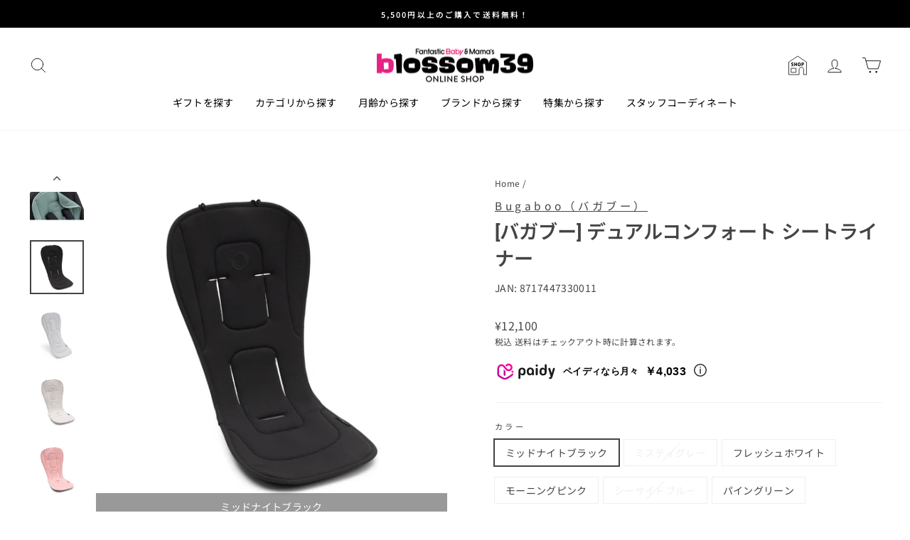

--- FILE ---
content_type: text/html; charset=utf-8
request_url: https://www.blossom39.com/products/buga2302
body_size: 52463
content:
<!doctype html>
<html class="no-js" lang="ja" dir="ltr">
<head>
  <meta charset="utf-8">
  <meta http-equiv="X-UA-Compatible" content="IE=edge,chrome=1">
  <meta name="viewport" content="width=device-width,initial-scale=1">
  <meta name="theme-color" content="#000000">
  <link rel="canonical" href="https://www.blossom39.com/products/buga2302">
  <link rel="preconnect" href="https://cdn.shopify.com">
  <link rel="preconnect" href="https://fonts.shopifycdn.com">
  <link rel="dns-prefetch" href="https://productreviews.shopifycdn.com">
  <link rel="dns-prefetch" href="https://ajax.googleapis.com">
  <link rel="dns-prefetch" href="https://maps.googleapis.com">
  <link rel="dns-prefetch" href="https://maps.gstatic.com"><link rel="shortcut icon" href="//www.blossom39.com/cdn/shop/files/favicon_32x32.png?v=1652165970" type="image/png" /><title>[バガブー] デュアルコンフォート シートライナー
&ndash; blossom39 ONLINE SHOP
</title>
<meta name="description" content="オールシーズン快適に過ごせるリバーシブルシートライナー。 人気商品「ブリージーシートライナー」がリニューアルされました。 片面は、抗菌効果のある3Dメッシュを採用し、細菌の繁殖を90％以上抑制。 もう片方の面には、体温調節のできるCooldry®効果のあるスーパーソフトピケ生地を採用。 全てのバガブーストローラー （バガブー アントを除く） にフィットするように改良された新しいデザインです。 汗や埃を寄せ付けず、簡単に外せてお手入れ簡単。ご自宅で洗えます。 - 【blossom39 ONLINE SHOP】海外ブランドベビーカー・輸入ベビー用品通販 | 出産祝いやベビーギフトにも！"><meta property="og:site_name" content="blossom39 ONLINE SHOP">
  <meta property="og:url" content="https://www.blossom39.com/products/buga2302">
  <meta property="og:title" content="[バガブー] デュアルコンフォート シートライナー">
  <meta property="og:type" content="product">
  <meta property="og:description" content="オールシーズン快適に過ごせるリバーシブルシートライナー。 人気商品「ブリージーシートライナー」がリニューアルされました。 片面は、抗菌効果のある3Dメッシュを採用し、細菌の繁殖を90％以上抑制。 もう片方の面には、体温調節のできるCooldry®効果のあるスーパーソフトピケ生地を採用。 全てのバガブーストローラー （バガブー アントを除く） にフィットするように改良された新しいデザインです。 汗や埃を寄せ付けず、簡単に外せてお手入れ簡単。ご自宅で洗えます。 - 【blossom39 ONLINE SHOP】海外ブランドベビーカー・輸入ベビー用品通販 | 出産祝いやベビーギフトにも！"><meta property="og:image" content="http://www.blossom39.com/cdn/shop/products/buga2302.jpg?v=1675149486">
    <meta property="og:image:secure_url" content="https://www.blossom39.com/cdn/shop/products/buga2302.jpg?v=1675149486">
    <meta property="og:image:width" content="1000">
    <meta property="og:image:height" content="1000"><meta name="twitter:site" content="@blossom39azas">
  <meta name="twitter:card" content="summary_large_image">
  <meta name="twitter:title" content="[バガブー] デュアルコンフォート シートライナー">
  <meta name="twitter:description" content="オールシーズン快適に過ごせるリバーシブルシートライナー。 人気商品「ブリージーシートライナー」がリニューアルされました。 片面は、抗菌効果のある3Dメッシュを採用し、細菌の繁殖を90％以上抑制。 もう片方の面には、体温調節のできるCooldry®効果のあるスーパーソフトピケ生地を採用。 全てのバガブーストローラー （バガブー アントを除く） にフィットするように改良された新しいデザインです。 汗や埃を寄せ付けず、簡単に外せてお手入れ簡単。ご自宅で洗えます。 - 【blossom39 ONLINE SHOP】海外ブランドベビーカー・輸入ベビー用品通販 | 出産祝いやベビーギフトにも！">

  <link rel="apple-touch-icon" href="https://cdn.shopify.com/s/files/1/0600/2268/5902/files/logo-square.png?v=1655171903">
  <link rel="apple-touch-icon-precomposed" href="https://cdn.shopify.com/s/files/1/0600/2268/5902/files/logo-square.png?v=1655171903">
  <meta name="apple-mobile-web-app-title" content="blossom39 ONLINE SHOP" /><style data-shopify>@font-face {
  font-family: Roboto;
  font-weight: 700;
  font-style: normal;
  font-display: swap;
  src: url("//www.blossom39.com/cdn/fonts/roboto/roboto_n7.f38007a10afbbde8976c4056bfe890710d51dec2.woff2") format("woff2"),
       url("//www.blossom39.com/cdn/fonts/roboto/roboto_n7.94bfdd3e80c7be00e128703d245c207769d763f9.woff") format("woff");
}

  @font-face {
  font-family: "Noto Sans Japanese";
  font-weight: 400;
  font-style: normal;
  font-display: swap;
  src: url("//www.blossom39.com/cdn/fonts/noto_sans_japanese/notosansjapanese_n4.74a6927b879b930fdec4ab8bb6917103ae8bbca9.woff2") format("woff2"),
       url("//www.blossom39.com/cdn/fonts/noto_sans_japanese/notosansjapanese_n4.15630f5c60bcf9ed7de2df9484ab75ddd007c8e2.woff") format("woff");
}


  @font-face {
  font-family: "Noto Sans Japanese";
  font-weight: 600;
  font-style: normal;
  font-display: swap;
  src: url("//www.blossom39.com/cdn/fonts/noto_sans_japanese/notosansjapanese_n6.4ecbd50569f336533d801e5e5ec08720b2dc1560.woff2") format("woff2"),
       url("//www.blossom39.com/cdn/fonts/noto_sans_japanese/notosansjapanese_n6.0185377b54573983f9e0c8025b6d418e15f6a6fd.woff") format("woff");
}

  
  
</style><link href="//www.blossom39.com/cdn/shop/t/7/assets/theme.css?v=11700145729907612291759294966" rel="stylesheet" type="text/css" media="all" />
<style data-shopify>:root {
    --typeHeaderPrimary: Roboto;
    --typeHeaderFallback: sans-serif;
    --typeHeaderSize: 32px;
    --typeHeaderWeight: 700;
    --typeHeaderLineHeight: 1.4;
    --typeHeaderSpacing: 0.0em;

    --typeBasePrimary:"Noto Sans Japanese";
    --typeBaseFallback:sans-serif;
    --typeBaseSize: 14px;
    --typeBaseWeight: 400;
    --typeBaseSpacing: 0.025em;
    --typeBaseLineHeight: 1.6;

    --typeCollectionTitle: 18px;

    --iconWeight: 2px;
    --iconLinecaps: round;

    
      --buttonRadius: 0px;
    

    --colorGridOverlayOpacity: 0.16;
  }

  .placeholder-content {
    background-image: linear-gradient(100deg, #ffffff 40%, #f7f7f7 63%, #ffffff 79%);
  }</style><script>
    document.documentElement.className = document.documentElement.className.replace('no-js', 'js');

    window.theme = window.theme || {};
    theme.routes = {
      home: "/",
      cart: "/cart.js",
      cartPage: "/cart",
      cartAdd: "/cart/add.js",
      cartChange: "/cart/change.js",
      search: "/search"
    };
    theme.strings = {
      soldOut: "Sold Out",
      unavailable: "お取り扱いできません",
      inStockLabel: "在庫あり",
      stockLabel: "残り[count]個",
      willNotShipUntil: "{{日付}}まで発送されません",
      willBeInStockAfter: "[date]以降に入荷されます",
      waitingForStock: "入荷待ち",
      savePrice: "SALE [saved_amount]OFF",
      cartEmpty: "カート内に商品がありません。",
      cartTermsConfirmation: "チェックアウトするには、利用規約に同意する必要があります",
      searchCollections: "コレクション:",
      searchPages: "ページ:",
      searchArticles: "記事:"
    };
    theme.settings = {
      dynamicVariantsEnable: false,
      cartType: "drawer",
      isCustomerTemplate: false,
      moneyFormat: "¥{{amount_no_decimals}}",
      saveType: "percent",
      productImageSize: "square",
      productImageCover: false,
      predictiveSearch: true,
      predictiveSearchType: "product,article,page,collection",
      quickView: false,
      themeName: 'Impulse',
      themeVersion: "5.4.0"
    };
  </script>

  <script>window.performance && window.performance.mark && window.performance.mark('shopify.content_for_header.start');</script><meta name="google-site-verification" content="lkYuULLe0h24-VLDSw566gedTekfNceK-VCtjBh--cc">
<meta name="facebook-domain-verification" content="2nmlo0e4rjwcbnnquovlxy7lqnpadm">
<meta id="shopify-digital-wallet" name="shopify-digital-wallet" content="/60022685902/digital_wallets/dialog">
<meta name="shopify-checkout-api-token" content="a27ace8a4f2c7a74e55fe29dac329d77">
<link rel="alternate" type="application/json+oembed" href="https://www.blossom39.com/products/buga2302.oembed">
<script async="async" src="/checkouts/internal/preloads.js?locale=ja-JP"></script>
<link rel="preconnect" href="https://shop.app" crossorigin="anonymous">
<script async="async" src="https://shop.app/checkouts/internal/preloads.js?locale=ja-JP&shop_id=60022685902" crossorigin="anonymous"></script>
<script id="apple-pay-shop-capabilities" type="application/json">{"shopId":60022685902,"countryCode":"JP","currencyCode":"JPY","merchantCapabilities":["supports3DS"],"merchantId":"gid:\/\/shopify\/Shop\/60022685902","merchantName":"blossom39 ONLINE SHOP","requiredBillingContactFields":["postalAddress","email","phone"],"requiredShippingContactFields":["postalAddress","email","phone"],"shippingType":"shipping","supportedNetworks":["visa","masterCard","amex","jcb","discover"],"total":{"type":"pending","label":"blossom39 ONLINE SHOP","amount":"1.00"},"shopifyPaymentsEnabled":true,"supportsSubscriptions":true}</script>
<script id="shopify-features" type="application/json">{"accessToken":"a27ace8a4f2c7a74e55fe29dac329d77","betas":["rich-media-storefront-analytics"],"domain":"www.blossom39.com","predictiveSearch":false,"shopId":60022685902,"locale":"ja"}</script>
<script>var Shopify = Shopify || {};
Shopify.shop = "blossom39.myshopify.com";
Shopify.locale = "ja";
Shopify.currency = {"active":"JPY","rate":"1.0"};
Shopify.country = "JP";
Shopify.theme = {"name":"shopify-theme-blossom39\/master","id":128378044622,"schema_name":"Impulse","schema_version":"5.4.0","theme_store_id":null,"role":"main"};
Shopify.theme.handle = "null";
Shopify.theme.style = {"id":null,"handle":null};
Shopify.cdnHost = "www.blossom39.com/cdn";
Shopify.routes = Shopify.routes || {};
Shopify.routes.root = "/";</script>
<script type="module">!function(o){(o.Shopify=o.Shopify||{}).modules=!0}(window);</script>
<script>!function(o){function n(){var o=[];function n(){o.push(Array.prototype.slice.apply(arguments))}return n.q=o,n}var t=o.Shopify=o.Shopify||{};t.loadFeatures=n(),t.autoloadFeatures=n()}(window);</script>
<script>
  window.ShopifyPay = window.ShopifyPay || {};
  window.ShopifyPay.apiHost = "shop.app\/pay";
  window.ShopifyPay.redirectState = null;
</script>
<script id="shop-js-analytics" type="application/json">{"pageType":"product"}</script>
<script defer="defer" async type="module" src="//www.blossom39.com/cdn/shopifycloud/shop-js/modules/v2/client.init-shop-cart-sync_0MstufBG.ja.esm.js"></script>
<script defer="defer" async type="module" src="//www.blossom39.com/cdn/shopifycloud/shop-js/modules/v2/chunk.common_jll-23Z1.esm.js"></script>
<script defer="defer" async type="module" src="//www.blossom39.com/cdn/shopifycloud/shop-js/modules/v2/chunk.modal_HXih6-AF.esm.js"></script>
<script type="module">
  await import("//www.blossom39.com/cdn/shopifycloud/shop-js/modules/v2/client.init-shop-cart-sync_0MstufBG.ja.esm.js");
await import("//www.blossom39.com/cdn/shopifycloud/shop-js/modules/v2/chunk.common_jll-23Z1.esm.js");
await import("//www.blossom39.com/cdn/shopifycloud/shop-js/modules/v2/chunk.modal_HXih6-AF.esm.js");

  window.Shopify.SignInWithShop?.initShopCartSync?.({"fedCMEnabled":true,"windoidEnabled":true});

</script>
<script>
  window.Shopify = window.Shopify || {};
  if (!window.Shopify.featureAssets) window.Shopify.featureAssets = {};
  window.Shopify.featureAssets['shop-js'] = {"shop-cart-sync":["modules/v2/client.shop-cart-sync_DN7iwvRY.ja.esm.js","modules/v2/chunk.common_jll-23Z1.esm.js","modules/v2/chunk.modal_HXih6-AF.esm.js"],"init-fed-cm":["modules/v2/client.init-fed-cm_DmZOWWut.ja.esm.js","modules/v2/chunk.common_jll-23Z1.esm.js","modules/v2/chunk.modal_HXih6-AF.esm.js"],"shop-cash-offers":["modules/v2/client.shop-cash-offers_HFfvn_Gz.ja.esm.js","modules/v2/chunk.common_jll-23Z1.esm.js","modules/v2/chunk.modal_HXih6-AF.esm.js"],"shop-login-button":["modules/v2/client.shop-login-button_BVN3pvk0.ja.esm.js","modules/v2/chunk.common_jll-23Z1.esm.js","modules/v2/chunk.modal_HXih6-AF.esm.js"],"pay-button":["modules/v2/client.pay-button_CyS_4GVi.ja.esm.js","modules/v2/chunk.common_jll-23Z1.esm.js","modules/v2/chunk.modal_HXih6-AF.esm.js"],"shop-button":["modules/v2/client.shop-button_zh22db91.ja.esm.js","modules/v2/chunk.common_jll-23Z1.esm.js","modules/v2/chunk.modal_HXih6-AF.esm.js"],"avatar":["modules/v2/client.avatar_BTnouDA3.ja.esm.js"],"init-windoid":["modules/v2/client.init-windoid_BlVJIuJ5.ja.esm.js","modules/v2/chunk.common_jll-23Z1.esm.js","modules/v2/chunk.modal_HXih6-AF.esm.js"],"init-shop-for-new-customer-accounts":["modules/v2/client.init-shop-for-new-customer-accounts_BqzwtUK7.ja.esm.js","modules/v2/client.shop-login-button_BVN3pvk0.ja.esm.js","modules/v2/chunk.common_jll-23Z1.esm.js","modules/v2/chunk.modal_HXih6-AF.esm.js"],"init-shop-email-lookup-coordinator":["modules/v2/client.init-shop-email-lookup-coordinator_DKDv3hKi.ja.esm.js","modules/v2/chunk.common_jll-23Z1.esm.js","modules/v2/chunk.modal_HXih6-AF.esm.js"],"init-shop-cart-sync":["modules/v2/client.init-shop-cart-sync_0MstufBG.ja.esm.js","modules/v2/chunk.common_jll-23Z1.esm.js","modules/v2/chunk.modal_HXih6-AF.esm.js"],"shop-toast-manager":["modules/v2/client.shop-toast-manager_BkVvTGW3.ja.esm.js","modules/v2/chunk.common_jll-23Z1.esm.js","modules/v2/chunk.modal_HXih6-AF.esm.js"],"init-customer-accounts":["modules/v2/client.init-customer-accounts_CZbUHFPX.ja.esm.js","modules/v2/client.shop-login-button_BVN3pvk0.ja.esm.js","modules/v2/chunk.common_jll-23Z1.esm.js","modules/v2/chunk.modal_HXih6-AF.esm.js"],"init-customer-accounts-sign-up":["modules/v2/client.init-customer-accounts-sign-up_C0QA8nCd.ja.esm.js","modules/v2/client.shop-login-button_BVN3pvk0.ja.esm.js","modules/v2/chunk.common_jll-23Z1.esm.js","modules/v2/chunk.modal_HXih6-AF.esm.js"],"shop-follow-button":["modules/v2/client.shop-follow-button_CSkbpFfm.ja.esm.js","modules/v2/chunk.common_jll-23Z1.esm.js","modules/v2/chunk.modal_HXih6-AF.esm.js"],"checkout-modal":["modules/v2/client.checkout-modal_rYdHFJTE.ja.esm.js","modules/v2/chunk.common_jll-23Z1.esm.js","modules/v2/chunk.modal_HXih6-AF.esm.js"],"shop-login":["modules/v2/client.shop-login_DeXIozZF.ja.esm.js","modules/v2/chunk.common_jll-23Z1.esm.js","modules/v2/chunk.modal_HXih6-AF.esm.js"],"lead-capture":["modules/v2/client.lead-capture_DGEoeVgo.ja.esm.js","modules/v2/chunk.common_jll-23Z1.esm.js","modules/v2/chunk.modal_HXih6-AF.esm.js"],"payment-terms":["modules/v2/client.payment-terms_BXPcfuME.ja.esm.js","modules/v2/chunk.common_jll-23Z1.esm.js","modules/v2/chunk.modal_HXih6-AF.esm.js"]};
</script>
<script>(function() {
  var isLoaded = false;
  function asyncLoad() {
    if (isLoaded) return;
    isLoaded = true;
    var urls = ["https:\/\/asia-northeast1-staffstart-pr.cloudfunctions.net\/script?shop=blossom39.myshopify.com"];
    for (var i = 0; i < urls.length; i++) {
      var s = document.createElement('script');
      s.type = 'text/javascript';
      s.async = true;
      s.src = urls[i];
      var x = document.getElementsByTagName('script')[0];
      x.parentNode.insertBefore(s, x);
    }
  };
  if(window.attachEvent) {
    window.attachEvent('onload', asyncLoad);
  } else {
    window.addEventListener('load', asyncLoad, false);
  }
})();</script>
<script id="__st">var __st={"a":60022685902,"offset":32400,"reqid":"db9eb696-41dc-4a97-98da-cbe3bd84ce1e-1769498516","pageurl":"www.blossom39.com\/products\/buga2302","u":"e5b199c38a6b","p":"product","rtyp":"product","rid":7157712978126};</script>
<script>window.ShopifyPaypalV4VisibilityTracking = true;</script>
<script id="captcha-bootstrap">!function(){'use strict';const t='contact',e='account',n='new_comment',o=[[t,t],['blogs',n],['comments',n],[t,'customer']],c=[[e,'customer_login'],[e,'guest_login'],[e,'recover_customer_password'],[e,'create_customer']],r=t=>t.map((([t,e])=>`form[action*='/${t}']:not([data-nocaptcha='true']) input[name='form_type'][value='${e}']`)).join(','),a=t=>()=>t?[...document.querySelectorAll(t)].map((t=>t.form)):[];function s(){const t=[...o],e=r(t);return a(e)}const i='password',u='form_key',d=['recaptcha-v3-token','g-recaptcha-response','h-captcha-response',i],f=()=>{try{return window.sessionStorage}catch{return}},m='__shopify_v',_=t=>t.elements[u];function p(t,e,n=!1){try{const o=window.sessionStorage,c=JSON.parse(o.getItem(e)),{data:r}=function(t){const{data:e,action:n}=t;return t[m]||n?{data:e,action:n}:{data:t,action:n}}(c);for(const[e,n]of Object.entries(r))t.elements[e]&&(t.elements[e].value=n);n&&o.removeItem(e)}catch(o){console.error('form repopulation failed',{error:o})}}const l='form_type',E='cptcha';function T(t){t.dataset[E]=!0}const w=window,h=w.document,L='Shopify',v='ce_forms',y='captcha';let A=!1;((t,e)=>{const n=(g='f06e6c50-85a8-45c8-87d0-21a2b65856fe',I='https://cdn.shopify.com/shopifycloud/storefront-forms-hcaptcha/ce_storefront_forms_captcha_hcaptcha.v1.5.2.iife.js',D={infoText:'hCaptchaによる保護',privacyText:'プライバシー',termsText:'利用規約'},(t,e,n)=>{const o=w[L][v],c=o.bindForm;if(c)return c(t,g,e,D).then(n);var r;o.q.push([[t,g,e,D],n]),r=I,A||(h.body.append(Object.assign(h.createElement('script'),{id:'captcha-provider',async:!0,src:r})),A=!0)});var g,I,D;w[L]=w[L]||{},w[L][v]=w[L][v]||{},w[L][v].q=[],w[L][y]=w[L][y]||{},w[L][y].protect=function(t,e){n(t,void 0,e),T(t)},Object.freeze(w[L][y]),function(t,e,n,w,h,L){const[v,y,A,g]=function(t,e,n){const i=e?o:[],u=t?c:[],d=[...i,...u],f=r(d),m=r(i),_=r(d.filter((([t,e])=>n.includes(e))));return[a(f),a(m),a(_),s()]}(w,h,L),I=t=>{const e=t.target;return e instanceof HTMLFormElement?e:e&&e.form},D=t=>v().includes(t);t.addEventListener('submit',(t=>{const e=I(t);if(!e)return;const n=D(e)&&!e.dataset.hcaptchaBound&&!e.dataset.recaptchaBound,o=_(e),c=g().includes(e)&&(!o||!o.value);(n||c)&&t.preventDefault(),c&&!n&&(function(t){try{if(!f())return;!function(t){const e=f();if(!e)return;const n=_(t);if(!n)return;const o=n.value;o&&e.removeItem(o)}(t);const e=Array.from(Array(32),(()=>Math.random().toString(36)[2])).join('');!function(t,e){_(t)||t.append(Object.assign(document.createElement('input'),{type:'hidden',name:u})),t.elements[u].value=e}(t,e),function(t,e){const n=f();if(!n)return;const o=[...t.querySelectorAll(`input[type='${i}']`)].map((({name:t})=>t)),c=[...d,...o],r={};for(const[a,s]of new FormData(t).entries())c.includes(a)||(r[a]=s);n.setItem(e,JSON.stringify({[m]:1,action:t.action,data:r}))}(t,e)}catch(e){console.error('failed to persist form',e)}}(e),e.submit())}));const S=(t,e)=>{t&&!t.dataset[E]&&(n(t,e.some((e=>e===t))),T(t))};for(const o of['focusin','change'])t.addEventListener(o,(t=>{const e=I(t);D(e)&&S(e,y())}));const B=e.get('form_key'),M=e.get(l),P=B&&M;t.addEventListener('DOMContentLoaded',(()=>{const t=y();if(P)for(const e of t)e.elements[l].value===M&&p(e,B);[...new Set([...A(),...v().filter((t=>'true'===t.dataset.shopifyCaptcha))])].forEach((e=>S(e,t)))}))}(h,new URLSearchParams(w.location.search),n,t,e,['guest_login'])})(!0,!0)}();</script>
<script integrity="sha256-4kQ18oKyAcykRKYeNunJcIwy7WH5gtpwJnB7kiuLZ1E=" data-source-attribution="shopify.loadfeatures" defer="defer" src="//www.blossom39.com/cdn/shopifycloud/storefront/assets/storefront/load_feature-a0a9edcb.js" crossorigin="anonymous"></script>
<script crossorigin="anonymous" defer="defer" src="//www.blossom39.com/cdn/shopifycloud/storefront/assets/shopify_pay/storefront-65b4c6d7.js?v=20250812"></script>
<script data-source-attribution="shopify.dynamic_checkout.dynamic.init">var Shopify=Shopify||{};Shopify.PaymentButton=Shopify.PaymentButton||{isStorefrontPortableWallets:!0,init:function(){window.Shopify.PaymentButton.init=function(){};var t=document.createElement("script");t.src="https://www.blossom39.com/cdn/shopifycloud/portable-wallets/latest/portable-wallets.ja.js",t.type="module",document.head.appendChild(t)}};
</script>
<script data-source-attribution="shopify.dynamic_checkout.buyer_consent">
  function portableWalletsHideBuyerConsent(e){var t=document.getElementById("shopify-buyer-consent"),n=document.getElementById("shopify-subscription-policy-button");t&&n&&(t.classList.add("hidden"),t.setAttribute("aria-hidden","true"),n.removeEventListener("click",e))}function portableWalletsShowBuyerConsent(e){var t=document.getElementById("shopify-buyer-consent"),n=document.getElementById("shopify-subscription-policy-button");t&&n&&(t.classList.remove("hidden"),t.removeAttribute("aria-hidden"),n.addEventListener("click",e))}window.Shopify?.PaymentButton&&(window.Shopify.PaymentButton.hideBuyerConsent=portableWalletsHideBuyerConsent,window.Shopify.PaymentButton.showBuyerConsent=portableWalletsShowBuyerConsent);
</script>
<script data-source-attribution="shopify.dynamic_checkout.cart.bootstrap">document.addEventListener("DOMContentLoaded",(function(){function t(){return document.querySelector("shopify-accelerated-checkout-cart, shopify-accelerated-checkout")}if(t())Shopify.PaymentButton.init();else{new MutationObserver((function(e,n){t()&&(Shopify.PaymentButton.init(),n.disconnect())})).observe(document.body,{childList:!0,subtree:!0})}}));
</script>
<link id="shopify-accelerated-checkout-styles" rel="stylesheet" media="screen" href="https://www.blossom39.com/cdn/shopifycloud/portable-wallets/latest/accelerated-checkout-backwards-compat.css" crossorigin="anonymous">
<style id="shopify-accelerated-checkout-cart">
        #shopify-buyer-consent {
  margin-top: 1em;
  display: inline-block;
  width: 100%;
}

#shopify-buyer-consent.hidden {
  display: none;
}

#shopify-subscription-policy-button {
  background: none;
  border: none;
  padding: 0;
  text-decoration: underline;
  font-size: inherit;
  cursor: pointer;
}

#shopify-subscription-policy-button::before {
  box-shadow: none;
}

      </style>

<script>window.performance && window.performance.mark && window.performance.mark('shopify.content_for_header.end');</script>

  <script src="//www.blossom39.com/cdn/shop/t/7/assets/vendor-scripts-v11.js" defer="defer"></script><script src="//www.blossom39.com/cdn/shop/t/7/assets/theme.js?v=44684072731434933221722899023" defer="defer"></script><script src="https://cdn.paidy.com/promotional-messaging/general/paidy-opt-v2.js" defer="defer"></script>






















































































































































































































































































































































































































































































































































































































































































































































































































































































































































































































































































<!-- BEGIN app block: shopify://apps/pagefly-page-builder/blocks/app-embed/83e179f7-59a0-4589-8c66-c0dddf959200 -->

<!-- BEGIN app snippet: pagefly-cro-ab-testing-main -->







<script>
  ;(function () {
    const url = new URL(window.location)
    const viewParam = url.searchParams.get('view')
    if (viewParam && viewParam.includes('variant-pf-')) {
      url.searchParams.set('pf_v', viewParam)
      url.searchParams.delete('view')
      window.history.replaceState({}, '', url)
    }
  })()
</script>



<script type='module'>
  
  window.PAGEFLY_CRO = window.PAGEFLY_CRO || {}

  window.PAGEFLY_CRO['data_debug'] = {
    original_template_suffix: "all_products",
    allow_ab_test: false,
    ab_test_start_time: 0,
    ab_test_end_time: 0,
    today_date_time: 1769498516000,
  }
  window.PAGEFLY_CRO['GA4'] = { enabled: true}
</script>

<!-- END app snippet -->








  <script src='https://cdn.shopify.com/extensions/019bf883-1122-7445-9dca-5d60e681c2c8/pagefly-page-builder-216/assets/pagefly-helper.js' defer='defer'></script>

  <script src='https://cdn.shopify.com/extensions/019bf883-1122-7445-9dca-5d60e681c2c8/pagefly-page-builder-216/assets/pagefly-general-helper.js' defer='defer'></script>

  <script src='https://cdn.shopify.com/extensions/019bf883-1122-7445-9dca-5d60e681c2c8/pagefly-page-builder-216/assets/pagefly-snap-slider.js' defer='defer'></script>

  <script src='https://cdn.shopify.com/extensions/019bf883-1122-7445-9dca-5d60e681c2c8/pagefly-page-builder-216/assets/pagefly-slideshow-v3.js' defer='defer'></script>

  <script src='https://cdn.shopify.com/extensions/019bf883-1122-7445-9dca-5d60e681c2c8/pagefly-page-builder-216/assets/pagefly-slideshow-v4.js' defer='defer'></script>

  <script src='https://cdn.shopify.com/extensions/019bf883-1122-7445-9dca-5d60e681c2c8/pagefly-page-builder-216/assets/pagefly-glider.js' defer='defer'></script>

  <script src='https://cdn.shopify.com/extensions/019bf883-1122-7445-9dca-5d60e681c2c8/pagefly-page-builder-216/assets/pagefly-slideshow-v1-v2.js' defer='defer'></script>

  <script src='https://cdn.shopify.com/extensions/019bf883-1122-7445-9dca-5d60e681c2c8/pagefly-page-builder-216/assets/pagefly-product-media.js' defer='defer'></script>

  <script src='https://cdn.shopify.com/extensions/019bf883-1122-7445-9dca-5d60e681c2c8/pagefly-page-builder-216/assets/pagefly-product.js' defer='defer'></script>


<script id='pagefly-helper-data' type='application/json'>
  {
    "page_optimization": {
      "assets_prefetching": false
    },
    "elements_asset_mapper": {
      "Accordion": "https://cdn.shopify.com/extensions/019bf883-1122-7445-9dca-5d60e681c2c8/pagefly-page-builder-216/assets/pagefly-accordion.js",
      "Accordion3": "https://cdn.shopify.com/extensions/019bf883-1122-7445-9dca-5d60e681c2c8/pagefly-page-builder-216/assets/pagefly-accordion3.js",
      "CountDown": "https://cdn.shopify.com/extensions/019bf883-1122-7445-9dca-5d60e681c2c8/pagefly-page-builder-216/assets/pagefly-countdown.js",
      "GMap1": "https://cdn.shopify.com/extensions/019bf883-1122-7445-9dca-5d60e681c2c8/pagefly-page-builder-216/assets/pagefly-gmap.js",
      "GMap2": "https://cdn.shopify.com/extensions/019bf883-1122-7445-9dca-5d60e681c2c8/pagefly-page-builder-216/assets/pagefly-gmap.js",
      "GMapBasicV2": "https://cdn.shopify.com/extensions/019bf883-1122-7445-9dca-5d60e681c2c8/pagefly-page-builder-216/assets/pagefly-gmap.js",
      "GMapAdvancedV2": "https://cdn.shopify.com/extensions/019bf883-1122-7445-9dca-5d60e681c2c8/pagefly-page-builder-216/assets/pagefly-gmap.js",
      "HTML.Video": "https://cdn.shopify.com/extensions/019bf883-1122-7445-9dca-5d60e681c2c8/pagefly-page-builder-216/assets/pagefly-htmlvideo.js",
      "HTML.Video2": "https://cdn.shopify.com/extensions/019bf883-1122-7445-9dca-5d60e681c2c8/pagefly-page-builder-216/assets/pagefly-htmlvideo2.js",
      "HTML.Video3": "https://cdn.shopify.com/extensions/019bf883-1122-7445-9dca-5d60e681c2c8/pagefly-page-builder-216/assets/pagefly-htmlvideo2.js",
      "BackgroundVideo": "https://cdn.shopify.com/extensions/019bf883-1122-7445-9dca-5d60e681c2c8/pagefly-page-builder-216/assets/pagefly-htmlvideo2.js",
      "Instagram": "https://cdn.shopify.com/extensions/019bf883-1122-7445-9dca-5d60e681c2c8/pagefly-page-builder-216/assets/pagefly-instagram.js",
      "Instagram2": "https://cdn.shopify.com/extensions/019bf883-1122-7445-9dca-5d60e681c2c8/pagefly-page-builder-216/assets/pagefly-instagram.js",
      "Insta3": "https://cdn.shopify.com/extensions/019bf883-1122-7445-9dca-5d60e681c2c8/pagefly-page-builder-216/assets/pagefly-instagram3.js",
      "Tabs": "https://cdn.shopify.com/extensions/019bf883-1122-7445-9dca-5d60e681c2c8/pagefly-page-builder-216/assets/pagefly-tab.js",
      "Tabs3": "https://cdn.shopify.com/extensions/019bf883-1122-7445-9dca-5d60e681c2c8/pagefly-page-builder-216/assets/pagefly-tab3.js",
      "ProductBox": "https://cdn.shopify.com/extensions/019bf883-1122-7445-9dca-5d60e681c2c8/pagefly-page-builder-216/assets/pagefly-cart.js",
      "FBPageBox2": "https://cdn.shopify.com/extensions/019bf883-1122-7445-9dca-5d60e681c2c8/pagefly-page-builder-216/assets/pagefly-facebook.js",
      "FBLikeButton2": "https://cdn.shopify.com/extensions/019bf883-1122-7445-9dca-5d60e681c2c8/pagefly-page-builder-216/assets/pagefly-facebook.js",
      "TwitterFeed2": "https://cdn.shopify.com/extensions/019bf883-1122-7445-9dca-5d60e681c2c8/pagefly-page-builder-216/assets/pagefly-twitter.js",
      "Paragraph4": "https://cdn.shopify.com/extensions/019bf883-1122-7445-9dca-5d60e681c2c8/pagefly-page-builder-216/assets/pagefly-paragraph4.js",

      "AliReviews": "https://cdn.shopify.com/extensions/019bf883-1122-7445-9dca-5d60e681c2c8/pagefly-page-builder-216/assets/pagefly-3rd-elements.js",
      "BackInStock": "https://cdn.shopify.com/extensions/019bf883-1122-7445-9dca-5d60e681c2c8/pagefly-page-builder-216/assets/pagefly-3rd-elements.js",
      "GloboBackInStock": "https://cdn.shopify.com/extensions/019bf883-1122-7445-9dca-5d60e681c2c8/pagefly-page-builder-216/assets/pagefly-3rd-elements.js",
      "GrowaveWishlist": "https://cdn.shopify.com/extensions/019bf883-1122-7445-9dca-5d60e681c2c8/pagefly-page-builder-216/assets/pagefly-3rd-elements.js",
      "InfiniteOptionsShopPad": "https://cdn.shopify.com/extensions/019bf883-1122-7445-9dca-5d60e681c2c8/pagefly-page-builder-216/assets/pagefly-3rd-elements.js",
      "InkybayProductPersonalizer": "https://cdn.shopify.com/extensions/019bf883-1122-7445-9dca-5d60e681c2c8/pagefly-page-builder-216/assets/pagefly-3rd-elements.js",
      "LimeSpot": "https://cdn.shopify.com/extensions/019bf883-1122-7445-9dca-5d60e681c2c8/pagefly-page-builder-216/assets/pagefly-3rd-elements.js",
      "Loox": "https://cdn.shopify.com/extensions/019bf883-1122-7445-9dca-5d60e681c2c8/pagefly-page-builder-216/assets/pagefly-3rd-elements.js",
      "Opinew": "https://cdn.shopify.com/extensions/019bf883-1122-7445-9dca-5d60e681c2c8/pagefly-page-builder-216/assets/pagefly-3rd-elements.js",
      "Powr": "https://cdn.shopify.com/extensions/019bf883-1122-7445-9dca-5d60e681c2c8/pagefly-page-builder-216/assets/pagefly-3rd-elements.js",
      "ProductReviews": "https://cdn.shopify.com/extensions/019bf883-1122-7445-9dca-5d60e681c2c8/pagefly-page-builder-216/assets/pagefly-3rd-elements.js",
      "PushOwl": "https://cdn.shopify.com/extensions/019bf883-1122-7445-9dca-5d60e681c2c8/pagefly-page-builder-216/assets/pagefly-3rd-elements.js",
      "ReCharge": "https://cdn.shopify.com/extensions/019bf883-1122-7445-9dca-5d60e681c2c8/pagefly-page-builder-216/assets/pagefly-3rd-elements.js",
      "Rivyo": "https://cdn.shopify.com/extensions/019bf883-1122-7445-9dca-5d60e681c2c8/pagefly-page-builder-216/assets/pagefly-3rd-elements.js",
      "TrackingMore": "https://cdn.shopify.com/extensions/019bf883-1122-7445-9dca-5d60e681c2c8/pagefly-page-builder-216/assets/pagefly-3rd-elements.js",
      "Vitals": "https://cdn.shopify.com/extensions/019bf883-1122-7445-9dca-5d60e681c2c8/pagefly-page-builder-216/assets/pagefly-3rd-elements.js",
      "Wiser": "https://cdn.shopify.com/extensions/019bf883-1122-7445-9dca-5d60e681c2c8/pagefly-page-builder-216/assets/pagefly-3rd-elements.js"
    },
    "custom_elements_mapper": {
      "pf-click-action-element": "https://cdn.shopify.com/extensions/019bf883-1122-7445-9dca-5d60e681c2c8/pagefly-page-builder-216/assets/pagefly-click-action-element.js",
      "pf-dialog-element": "https://cdn.shopify.com/extensions/019bf883-1122-7445-9dca-5d60e681c2c8/pagefly-page-builder-216/assets/pagefly-dialog-element.js"
    }
  }
</script>


<!-- END app block --><!-- BEGIN app block: shopify://apps//blocks/load-script/f634efb0-3f7d-41dc-8b4a-41c2faa4997f --><script async
  
  
    src="https://asia-northeast1-staffstart-pr.cloudfunctions.net/script?shop=blossom39.myshopify.com&loggedInCustomerId="
  
  
></script>


<!-- END app block --><!-- BEGIN app block: shopify://apps/hulk-form-builder/blocks/app-embed/b6b8dd14-356b-4725-a4ed-77232212b3c3 --><!-- BEGIN app snippet: hulkapps-formbuilder-theme-ext --><script type="text/javascript">
  
  if (typeof window.formbuilder_customer != "object") {
        window.formbuilder_customer = {}
  }

  window.hulkFormBuilder = {
    form_data: {"form_NpqB38D6-uKgHfqvg1O7Qg":{"uuid":"NpqB38D6-uKgHfqvg1O7Qg","form_name":"【店舗-海外】店舗での購入予約","form_data":{"div_back_gradient_1":"#fff","div_back_gradient_2":"#fff","back_color":"#fff","form_title":"","form_submit":"Submit","after_submit":"hideAndmessage","after_submit_msg":"\u003cp style=\"text-align:left;\"\u003eSending completed.\u003cbr \/\u003e\n\u003cbr \/\u003e\nYour reservation is not yet complete.\u003cbr \/\u003e\nA representative will contact you shortly to provide formal confirmation.\u003c\/p\u003e\n","captcha_enable":"yes","label_style":"blockLabels","input_border_radius":0,"back_type":"transparent","input_back_color":"#fff","input_back_color_hover":"#fff","back_shadow":"none","label_font_clr":"#444444","input_font_clr":"#444444","button_align":"fullBtn","button_clr":"#fff","button_back_clr":"#000000","button_border_radius":0,"form_width":"100%","form_border_size":0,"form_border_clr":"#c7c7c7","form_border_radius":0,"label_font_size":"14","input_font_size":"14","button_font_size":"14","form_padding":0,"input_border_color":"#efefef","input_border_color_hover":"#444444","btn_border_clr":"#000000","btn_border_size":"1","form_name":"【店舗-海外】店舗での購入予約","":"reservation@blossom39.com","form_access_message":"\u003cp\u003ePlease login to access the form\u003cbr\u003eDo not have an account? Create account\u003c\/p\u003e","captcha_honeypot":"no","captcha_version_3_enable":"yes","label_font_family":"Roboto","input_placeholder_clr":"#999999","input_font_family":"Roboto","advance_css":".infoMessage { color:#e50000; font-size:12px; line-height: 1.5;}\n.visit_date {width:50%;}","formElements":[{"type":"text","position":0,"label":"Name","customClass":"","halfwidth":"no","Conditions":{},"page_number":1,"required":"yes"},{"Conditions":{},"type":"phone","position":1,"label":"Phone number","required":"yes","page_number":1},{"type":"email","position":2,"label":"Email","required":"yes","email_confirm":"yes","Conditions":{},"page_number":1},{"Conditions":{},"type":"newdate","position":3,"label":"Visit date","required":"yes","date_limit":"no","disable_future_dates":"no","halfwidth":"no","page_number":1,"dateFormat":"YYYY\/MM\/DD","infoMessage":"*Please select a reservation date that is at least 10 days from the date of acceptance. (Reservations within 10 days cannot be accepted.)","customClass":"visit_date"},{"Conditions":{},"type":"select","position":4,"label":"Purchase store","required":"yes","values":"Daikanyama store(Tokyo)\nTobu Ikebukuro store(Tokyo)\nNihonbashi Mitsukoshi main store(Tokyo)\nTokyu Kichijoji store(Tokyo)\nSeibu Shibuya store(Tokyo)\nSogo Yokohama store(Kanagawa)\nMatsuzakaya Nagoya store(Aichi)\nJR Kyoto Isetan store(Kyoto)\nblossom39 select Abeno Harukas Kintetsu Main Store(Osaka)\nDaimaru Kobe store(Hyogo)\nIwataya main store(Fukuoka)\nDaimaru Sapporo store(Hokkaido)","elementCost":{},"halfwidth":"no","page_number":1,"infoMessage":"*Stores not listed do not accept reservations.\u003cbr\u003e\n*blossom39 select Abeno Harukas Kintetsu Main Store will begin accepting reservations for visits on January 7, 2026. The brands available for reservation are Stokke and Bugaboo.\n"},{"Conditions":{},"type":"textarea","position":5,"label":"You wish to purchase: Product\/Variation\/Quantity","required":"yes","page_number":1,"inputHeight":"200","infoMessage":"*If you wish to purchase a stroller, we cannot provide a stroller assembly service.","placeholder":"Product\/Variation\/Quantity"},{"Conditions":{},"type":"textarea","position":6,"label":"Message","page_number":1,"inputHeight":"200"}]},"is_spam_form":false,"shop_uuid":"tui2dP73j5RR3Ava_K_BuQ","shop_timezone":"Asia\/Tokyo","shop_id":92557,"shop_is_after_submit_enabled":true,"shop_shopify_plan":"Shopify Plus","shop_shopify_domain":"blossom39.myshopify.com"}},
    shop_data: {"shop_tui2dP73j5RR3Ava_K_BuQ":{"shop_uuid":"tui2dP73j5RR3Ava_K_BuQ","shop_timezone":"Asia\/Tokyo","shop_id":92557,"shop_is_after_submit_enabled":true,"shop_shopify_plan":"Shopify Plus","shop_shopify_domain":"blossom39.myshopify.com","shop_created_at":"2023-10-04T21:46:54.335-05:00","is_skip_metafield":false,"shop_deleted":false,"shop_disabled":false}},
    settings_data: {"shop_settings":{"shop_customise_msgs":[],"default_customise_msgs":{"is_required":"is required","thank_you":"Thank you! The form was submitted successfully.","processing":"Processing...","valid_data":"Please provide valid data","valid_email":"Provide valid email format","valid_tags":"HTML Tags are not allowed","valid_phone":"Provide valid phone number","valid_captcha":"Please provide valid captcha response","valid_url":"Provide valid URL","only_number_alloud":"Provide valid number in","number_less":"must be less than","number_more":"must be more than","image_must_less":"Image must be less than 20MB","image_number":"Images allowed","image_extension":"Invalid extension! Please provide image file","error_image_upload":"Error in image upload. Please try again.","error_file_upload":"Error in file upload. Please try again.","your_response":"Your response","error_form_submit":"Error occur.Please try again after sometime.","email_submitted":"Form with this email is already submitted","invalid_email_by_zerobounce":"The email address you entered appears to be invalid. Please check it and try again.","download_file":"Download file","card_details_invalid":"Your card details are invalid","card_details":"Card details","please_enter_card_details":"Please enter card details","card_number":"Card number","exp_mm":"Exp MM","exp_yy":"Exp YY","crd_cvc":"CVV","payment_value":"Payment amount","please_enter_payment_amount":"Please enter payment amount","address1":"Address line 1","address2":"Address line 2","city":"City","province":"Province","zipcode":"Zip code","country":"Country","blocked_domain":"This form does not accept addresses from","file_must_less":"File must be less than 20MB","file_extension":"Invalid extension! Please provide file","only_file_number_alloud":"files allowed","previous":"Previous","next":"Next","must_have_a_input":"Please enter at least one field.","please_enter_required_data":"Please enter required data","atleast_one_special_char":"Include at least one special character","atleast_one_lowercase_char":"Include at least one lowercase character","atleast_one_uppercase_char":"Include at least one uppercase character","atleast_one_number":"Include at least one number","must_have_8_chars":"Must have 8 characters long","be_between_8_and_12_chars":"Be between 8 and 12 characters long","please_select":"Please Select","phone_submitted":"Form with this phone number is already submitted","user_res_parse_error":"Error while submitting the form","valid_same_values":"values must be same","product_choice_clear_selection":"Clear Selection","picture_choice_clear_selection":"Clear Selection","remove_all_for_file_image_upload":"Remove All","invalid_file_type_for_image_upload":"You can't upload files of this type.","invalid_file_type_for_signature_upload":"You can't upload files of this type.","max_files_exceeded_for_file_upload":"You can not upload any more files.","max_files_exceeded_for_image_upload":"You can not upload any more files.","file_already_exist":"File already uploaded","max_limit_exceed":"You have added the maximum number of text fields.","cancel_upload_for_file_upload":"Cancel upload","cancel_upload_for_image_upload":"Cancel upload","cancel_upload_for_signature_upload":"Cancel upload"},"shop_blocked_domains":[]}},
    features_data: {"shop_plan_features":{"shop_plan_features":["unlimited-forms","full-design-customization","export-form-submissions","multiple-recipients-for-form-submissions","multiple-admin-notifications","enable-captcha","unlimited-file-uploads","save-submitted-form-data","set-auto-response-message","conditional-logic","form-banner","save-as-draft-facility","include-user-response-in-admin-email","disable-form-submission","mail-platform-integration","stripe-payment-integration","pre-built-templates","create-customer-account-on-shopify","google-analytics-3-by-tracking-id","facebook-pixel-id","bing-uet-pixel-id","advanced-js","advanced-css","api-available","customize-form-message","hidden-field","restrict-from-submissions-per-one-user","utm-tracking","ratings","privacy-notices","heading","paragraph","shopify-flow-trigger","domain-setup","block-domain","address","html-code","form-schedule","after-submit-script","customize-form-scrolling","on-form-submission-record-the-referrer-url","password","duplicate-the-forms","include-user-response-in-auto-responder-email","elements-add-ons","admin-and-auto-responder-email-with-tokens","email-export","premium-support","google-analytics-4-by-measurement-id","google-ads-for-tracking-conversion","validation-field","file-upload","load_form_as_popup","advanced_conditional_logic"]}},
    shop: null,
    shop_id: null,
    plan_features: null,
    validateDoubleQuotes: false,
    assets: {
      extraFunctions: "https://cdn.shopify.com/extensions/019bb5ee-ec40-7527-955d-c1b8751eb060/form-builder-by-hulkapps-50/assets/extra-functions.js",
      extraStyles: "https://cdn.shopify.com/extensions/019bb5ee-ec40-7527-955d-c1b8751eb060/form-builder-by-hulkapps-50/assets/extra-styles.css",
      bootstrapStyles: "https://cdn.shopify.com/extensions/019bb5ee-ec40-7527-955d-c1b8751eb060/form-builder-by-hulkapps-50/assets/theme-app-extension-bootstrap.css"
    },
    translations: {
      htmlTagNotAllowed: "HTML Tags are not allowed",
      sqlQueryNotAllowed: "SQL Queries are not allowed",
      doubleQuoteNotAllowed: "Double quotes are not allowed",
      vorwerkHttpWwwNotAllowed: "The words \u0026#39;http\u0026#39; and \u0026#39;www\u0026#39; are not allowed. Please remove them and try again.",
      maxTextFieldsReached: "You have added the maximum number of text fields.",
      avoidNegativeWords: "Avoid negative words: Don\u0026#39;t use negative words in your contact message.",
      customDesignOnly: "This form is for custom designs requests. For general inquiries please contact our team at info@stagheaddesigns.com",
      zerobounceApiErrorMsg: "We couldn\u0026#39;t verify your email due to a technical issue. Please try again later.",
    }

  }

  

  window.FbThemeAppExtSettingsHash = {}
  
</script><!-- END app snippet --><!-- END app block --><script src="https://cdn.shopify.com/extensions/019bb5ee-ec40-7527-955d-c1b8751eb060/form-builder-by-hulkapps-50/assets/form-builder-script.js" type="text/javascript" defer="defer"></script>
<link href="https://monorail-edge.shopifysvc.com" rel="dns-prefetch">
<script>(function(){if ("sendBeacon" in navigator && "performance" in window) {try {var session_token_from_headers = performance.getEntriesByType('navigation')[0].serverTiming.find(x => x.name == '_s').description;} catch {var session_token_from_headers = undefined;}var session_cookie_matches = document.cookie.match(/_shopify_s=([^;]*)/);var session_token_from_cookie = session_cookie_matches && session_cookie_matches.length === 2 ? session_cookie_matches[1] : "";var session_token = session_token_from_headers || session_token_from_cookie || "";function handle_abandonment_event(e) {var entries = performance.getEntries().filter(function(entry) {return /monorail-edge.shopifysvc.com/.test(entry.name);});if (!window.abandonment_tracked && entries.length === 0) {window.abandonment_tracked = true;var currentMs = Date.now();var navigation_start = performance.timing.navigationStart;var payload = {shop_id: 60022685902,url: window.location.href,navigation_start,duration: currentMs - navigation_start,session_token,page_type: "product"};window.navigator.sendBeacon("https://monorail-edge.shopifysvc.com/v1/produce", JSON.stringify({schema_id: "online_store_buyer_site_abandonment/1.1",payload: payload,metadata: {event_created_at_ms: currentMs,event_sent_at_ms: currentMs}}));}}window.addEventListener('pagehide', handle_abandonment_event);}}());</script>
<script id="web-pixels-manager-setup">(function e(e,d,r,n,o){if(void 0===o&&(o={}),!Boolean(null===(a=null===(i=window.Shopify)||void 0===i?void 0:i.analytics)||void 0===a?void 0:a.replayQueue)){var i,a;window.Shopify=window.Shopify||{};var t=window.Shopify;t.analytics=t.analytics||{};var s=t.analytics;s.replayQueue=[],s.publish=function(e,d,r){return s.replayQueue.push([e,d,r]),!0};try{self.performance.mark("wpm:start")}catch(e){}var l=function(){var e={modern:/Edge?\/(1{2}[4-9]|1[2-9]\d|[2-9]\d{2}|\d{4,})\.\d+(\.\d+|)|Firefox\/(1{2}[4-9]|1[2-9]\d|[2-9]\d{2}|\d{4,})\.\d+(\.\d+|)|Chrom(ium|e)\/(9{2}|\d{3,})\.\d+(\.\d+|)|(Maci|X1{2}).+ Version\/(15\.\d+|(1[6-9]|[2-9]\d|\d{3,})\.\d+)([,.]\d+|)( \(\w+\)|)( Mobile\/\w+|) Safari\/|Chrome.+OPR\/(9{2}|\d{3,})\.\d+\.\d+|(CPU[ +]OS|iPhone[ +]OS|CPU[ +]iPhone|CPU IPhone OS|CPU iPad OS)[ +]+(15[._]\d+|(1[6-9]|[2-9]\d|\d{3,})[._]\d+)([._]\d+|)|Android:?[ /-](13[3-9]|1[4-9]\d|[2-9]\d{2}|\d{4,})(\.\d+|)(\.\d+|)|Android.+Firefox\/(13[5-9]|1[4-9]\d|[2-9]\d{2}|\d{4,})\.\d+(\.\d+|)|Android.+Chrom(ium|e)\/(13[3-9]|1[4-9]\d|[2-9]\d{2}|\d{4,})\.\d+(\.\d+|)|SamsungBrowser\/([2-9]\d|\d{3,})\.\d+/,legacy:/Edge?\/(1[6-9]|[2-9]\d|\d{3,})\.\d+(\.\d+|)|Firefox\/(5[4-9]|[6-9]\d|\d{3,})\.\d+(\.\d+|)|Chrom(ium|e)\/(5[1-9]|[6-9]\d|\d{3,})\.\d+(\.\d+|)([\d.]+$|.*Safari\/(?![\d.]+ Edge\/[\d.]+$))|(Maci|X1{2}).+ Version\/(10\.\d+|(1[1-9]|[2-9]\d|\d{3,})\.\d+)([,.]\d+|)( \(\w+\)|)( Mobile\/\w+|) Safari\/|Chrome.+OPR\/(3[89]|[4-9]\d|\d{3,})\.\d+\.\d+|(CPU[ +]OS|iPhone[ +]OS|CPU[ +]iPhone|CPU IPhone OS|CPU iPad OS)[ +]+(10[._]\d+|(1[1-9]|[2-9]\d|\d{3,})[._]\d+)([._]\d+|)|Android:?[ /-](13[3-9]|1[4-9]\d|[2-9]\d{2}|\d{4,})(\.\d+|)(\.\d+|)|Mobile Safari.+OPR\/([89]\d|\d{3,})\.\d+\.\d+|Android.+Firefox\/(13[5-9]|1[4-9]\d|[2-9]\d{2}|\d{4,})\.\d+(\.\d+|)|Android.+Chrom(ium|e)\/(13[3-9]|1[4-9]\d|[2-9]\d{2}|\d{4,})\.\d+(\.\d+|)|Android.+(UC? ?Browser|UCWEB|U3)[ /]?(15\.([5-9]|\d{2,})|(1[6-9]|[2-9]\d|\d{3,})\.\d+)\.\d+|SamsungBrowser\/(5\.\d+|([6-9]|\d{2,})\.\d+)|Android.+MQ{2}Browser\/(14(\.(9|\d{2,})|)|(1[5-9]|[2-9]\d|\d{3,})(\.\d+|))(\.\d+|)|K[Aa][Ii]OS\/(3\.\d+|([4-9]|\d{2,})\.\d+)(\.\d+|)/},d=e.modern,r=e.legacy,n=navigator.userAgent;return n.match(d)?"modern":n.match(r)?"legacy":"unknown"}(),u="modern"===l?"modern":"legacy",c=(null!=n?n:{modern:"",legacy:""})[u],f=function(e){return[e.baseUrl,"/wpm","/b",e.hashVersion,"modern"===e.buildTarget?"m":"l",".js"].join("")}({baseUrl:d,hashVersion:r,buildTarget:u}),m=function(e){var d=e.version,r=e.bundleTarget,n=e.surface,o=e.pageUrl,i=e.monorailEndpoint;return{emit:function(e){var a=e.status,t=e.errorMsg,s=(new Date).getTime(),l=JSON.stringify({metadata:{event_sent_at_ms:s},events:[{schema_id:"web_pixels_manager_load/3.1",payload:{version:d,bundle_target:r,page_url:o,status:a,surface:n,error_msg:t},metadata:{event_created_at_ms:s}}]});if(!i)return console&&console.warn&&console.warn("[Web Pixels Manager] No Monorail endpoint provided, skipping logging."),!1;try{return self.navigator.sendBeacon.bind(self.navigator)(i,l)}catch(e){}var u=new XMLHttpRequest;try{return u.open("POST",i,!0),u.setRequestHeader("Content-Type","text/plain"),u.send(l),!0}catch(e){return console&&console.warn&&console.warn("[Web Pixels Manager] Got an unhandled error while logging to Monorail."),!1}}}}({version:r,bundleTarget:l,surface:e.surface,pageUrl:self.location.href,monorailEndpoint:e.monorailEndpoint});try{o.browserTarget=l,function(e){var d=e.src,r=e.async,n=void 0===r||r,o=e.onload,i=e.onerror,a=e.sri,t=e.scriptDataAttributes,s=void 0===t?{}:t,l=document.createElement("script"),u=document.querySelector("head"),c=document.querySelector("body");if(l.async=n,l.src=d,a&&(l.integrity=a,l.crossOrigin="anonymous"),s)for(var f in s)if(Object.prototype.hasOwnProperty.call(s,f))try{l.dataset[f]=s[f]}catch(e){}if(o&&l.addEventListener("load",o),i&&l.addEventListener("error",i),u)u.appendChild(l);else{if(!c)throw new Error("Did not find a head or body element to append the script");c.appendChild(l)}}({src:f,async:!0,onload:function(){if(!function(){var e,d;return Boolean(null===(d=null===(e=window.Shopify)||void 0===e?void 0:e.analytics)||void 0===d?void 0:d.initialized)}()){var d=window.webPixelsManager.init(e)||void 0;if(d){var r=window.Shopify.analytics;r.replayQueue.forEach((function(e){var r=e[0],n=e[1],o=e[2];d.publishCustomEvent(r,n,o)})),r.replayQueue=[],r.publish=d.publishCustomEvent,r.visitor=d.visitor,r.initialized=!0}}},onerror:function(){return m.emit({status:"failed",errorMsg:"".concat(f," has failed to load")})},sri:function(e){var d=/^sha384-[A-Za-z0-9+/=]+$/;return"string"==typeof e&&d.test(e)}(c)?c:"",scriptDataAttributes:o}),m.emit({status:"loading"})}catch(e){m.emit({status:"failed",errorMsg:(null==e?void 0:e.message)||"Unknown error"})}}})({shopId: 60022685902,storefrontBaseUrl: "https://www.blossom39.com",extensionsBaseUrl: "https://extensions.shopifycdn.com/cdn/shopifycloud/web-pixels-manager",monorailEndpoint: "https://monorail-edge.shopifysvc.com/unstable/produce_batch",surface: "storefront-renderer",enabledBetaFlags: ["2dca8a86"],webPixelsConfigList: [{"id":"581959886","configuration":"{\"focusDuration\":\"3\"}","eventPayloadVersion":"v1","runtimeContext":"STRICT","scriptVersion":"5267644d2647fc677b620ee257b1625c","type":"APP","apiClientId":1743893,"privacyPurposes":["ANALYTICS","SALE_OF_DATA"],"dataSharingAdjustments":{"protectedCustomerApprovalScopes":["read_customer_personal_data"]}},{"id":"376537294","configuration":"{}","eventPayloadVersion":"v1","runtimeContext":"STRICT","scriptVersion":"2f7c12170843146e55329b00a7b7fc54","type":"APP","apiClientId":6206615,"privacyPurposes":["ANALYTICS","MARKETING","SALE_OF_DATA"],"dataSharingAdjustments":{"protectedCustomerApprovalScopes":["read_customer_personal_data"]}},{"id":"228229326","configuration":"{\"config\":\"{\\\"google_tag_ids\\\":[\\\"G-9CBNSESGKW\\\",\\\"AW-1050041902\\\",\\\"GT-WVG559L\\\"],\\\"target_country\\\":\\\"JP\\\",\\\"gtag_events\\\":[{\\\"type\\\":\\\"begin_checkout\\\",\\\"action_label\\\":[\\\"G-9CBNSESGKW\\\",\\\"AW-1050041902\\\/PRoHCMfBudQDEK682fQD\\\"]},{\\\"type\\\":\\\"search\\\",\\\"action_label\\\":[\\\"G-9CBNSESGKW\\\",\\\"AW-1050041902\\\/Wq2dCMrBudQDEK682fQD\\\"]},{\\\"type\\\":\\\"view_item\\\",\\\"action_label\\\":[\\\"G-9CBNSESGKW\\\",\\\"AW-1050041902\\\/-pQWCMHBudQDEK682fQD\\\",\\\"MC-1F64DLD3FH\\\"]},{\\\"type\\\":\\\"purchase\\\",\\\"action_label\\\":[\\\"G-9CBNSESGKW\\\",\\\"AW-1050041902\\\/SeRjCL7BudQDEK682fQD\\\",\\\"MC-1F64DLD3FH\\\"]},{\\\"type\\\":\\\"page_view\\\",\\\"action_label\\\":[\\\"G-9CBNSESGKW\\\",\\\"AW-1050041902\\\/l4yxCLvBudQDEK682fQD\\\",\\\"MC-1F64DLD3FH\\\"]},{\\\"type\\\":\\\"add_payment_info\\\",\\\"action_label\\\":[\\\"G-9CBNSESGKW\\\",\\\"AW-1050041902\\\/oU_zCM3BudQDEK682fQD\\\"]},{\\\"type\\\":\\\"add_to_cart\\\",\\\"action_label\\\":[\\\"G-9CBNSESGKW\\\",\\\"AW-1050041902\\\/o_vbCMTBudQDEK682fQD\\\"]}],\\\"enable_monitoring_mode\\\":false}\"}","eventPayloadVersion":"v1","runtimeContext":"OPEN","scriptVersion":"b2a88bafab3e21179ed38636efcd8a93","type":"APP","apiClientId":1780363,"privacyPurposes":[],"dataSharingAdjustments":{"protectedCustomerApprovalScopes":["read_customer_address","read_customer_email","read_customer_name","read_customer_personal_data","read_customer_phone"]}},{"id":"190087374","configuration":"{\"pixelCode\":\"CGLV6KJC77UEOM1T92JG\"}","eventPayloadVersion":"v1","runtimeContext":"STRICT","scriptVersion":"22e92c2ad45662f435e4801458fb78cc","type":"APP","apiClientId":4383523,"privacyPurposes":["ANALYTICS","MARKETING","SALE_OF_DATA"],"dataSharingAdjustments":{"protectedCustomerApprovalScopes":["read_customer_address","read_customer_email","read_customer_name","read_customer_personal_data","read_customer_phone"]}},{"id":"135758030","configuration":"{\"apiUrl\":\"https:\/\/asia-northeast1-staffstart-pr.cloudfunctions.net\/sendConversion\"}","eventPayloadVersion":"v1","runtimeContext":"STRICT","scriptVersion":"66165ccd4e977e402924c67e5e3968d9","type":"APP","apiClientId":4509237,"privacyPurposes":["ANALYTICS","MARKETING","SALE_OF_DATA"],"dataSharingAdjustments":{"protectedCustomerApprovalScopes":["read_customer_personal_data"]}},{"id":"91324622","configuration":"{\"pixel_id\":\"877454040313056\",\"pixel_type\":\"facebook_pixel\",\"metaapp_system_user_token\":\"-\"}","eventPayloadVersion":"v1","runtimeContext":"OPEN","scriptVersion":"ca16bc87fe92b6042fbaa3acc2fbdaa6","type":"APP","apiClientId":2329312,"privacyPurposes":["ANALYTICS","MARKETING","SALE_OF_DATA"],"dataSharingAdjustments":{"protectedCustomerApprovalScopes":["read_customer_address","read_customer_email","read_customer_name","read_customer_personal_data","read_customer_phone"]}},{"id":"shopify-app-pixel","configuration":"{}","eventPayloadVersion":"v1","runtimeContext":"STRICT","scriptVersion":"0450","apiClientId":"shopify-pixel","type":"APP","privacyPurposes":["ANALYTICS","MARKETING"]},{"id":"shopify-custom-pixel","eventPayloadVersion":"v1","runtimeContext":"LAX","scriptVersion":"0450","apiClientId":"shopify-pixel","type":"CUSTOM","privacyPurposes":["ANALYTICS","MARKETING"]}],isMerchantRequest: false,initData: {"shop":{"name":"blossom39 ONLINE SHOP","paymentSettings":{"currencyCode":"JPY"},"myshopifyDomain":"blossom39.myshopify.com","countryCode":"JP","storefrontUrl":"https:\/\/www.blossom39.com"},"customer":null,"cart":null,"checkout":null,"productVariants":[{"price":{"amount":12100.0,"currencyCode":"JPY"},"product":{"title":"[バガブー] デュアルコンフォート シートライナー","vendor":"Bugaboo（バガブー）","id":"7157712978126","untranslatedTitle":"[バガブー] デュアルコンフォート シートライナー","url":"\/products\/buga2302","type":"ベビーカーアクセサリー"},"id":"41768795504846","image":{"src":"\/\/www.blossom39.com\/cdn\/shop\/products\/buga2302-01.jpg?v=1675149486"},"sku":"8717447330011","title":"ミッドナイトブラック","untranslatedTitle":"ミッドナイトブラック"},{"price":{"amount":12100.0,"currencyCode":"JPY"},"product":{"title":"[バガブー] デュアルコンフォート シートライナー","vendor":"Bugaboo（バガブー）","id":"7157712978126","untranslatedTitle":"[バガブー] デュアルコンフォート シートライナー","url":"\/products\/buga2302","type":"ベビーカーアクセサリー"},"id":"41768795537614","image":{"src":"\/\/www.blossom39.com\/cdn\/shop\/products\/buga2302-02.jpg?v=1675149486"},"sku":"8717447508847","title":"ミスティグレー","untranslatedTitle":"ミスティグレー"},{"price":{"amount":12100.0,"currencyCode":"JPY"},"product":{"title":"[バガブー] デュアルコンフォート シートライナー","vendor":"Bugaboo（バガブー）","id":"7157712978126","untranslatedTitle":"[バガブー] デュアルコンフォート シートライナー","url":"\/products\/buga2302","type":"ベビーカーアクセサリー"},"id":"41768799862990","image":{"src":"\/\/www.blossom39.com\/cdn\/shop\/products\/buga2302-03.jpg?v=1675149486"},"sku":"8717447373452","title":"フレッシュホワイト","untranslatedTitle":"フレッシュホワイト"},{"price":{"amount":12100.0,"currencyCode":"JPY"},"product":{"title":"[バガブー] デュアルコンフォート シートライナー","vendor":"Bugaboo（バガブー）","id":"7157712978126","untranslatedTitle":"[バガブー] デュアルコンフォート シートライナー","url":"\/products\/buga2302","type":"ベビーカーアクセサリー"},"id":"41768799895758","image":{"src":"\/\/www.blossom39.com\/cdn\/shop\/products\/buga2302-04.jpg?v=1675149486"},"sku":"8717447576907","title":"モーニングピンク","untranslatedTitle":"モーニングピンク"},{"price":{"amount":12100.0,"currencyCode":"JPY"},"product":{"title":"[バガブー] デュアルコンフォート シートライナー","vendor":"Bugaboo（バガブー）","id":"7157712978126","untranslatedTitle":"[バガブー] デュアルコンフォート シートライナー","url":"\/products\/buga2302","type":"ベビーカーアクセサリー"},"id":"41768799928526","image":{"src":"\/\/www.blossom39.com\/cdn\/shop\/products\/buga2302-05.jpg?v=1675149486"},"sku":"8717447376873","title":"シーサイドブルー","untranslatedTitle":"シーサイドブルー"},{"price":{"amount":12100.0,"currencyCode":"JPY"},"product":{"title":"[バガブー] デュアルコンフォート シートライナー","vendor":"Bugaboo（バガブー）","id":"7157712978126","untranslatedTitle":"[バガブー] デュアルコンフォート シートライナー","url":"\/products\/buga2302","type":"ベビーカーアクセサリー"},"id":"41768799961294","image":{"src":"\/\/www.blossom39.com\/cdn\/shop\/products\/buga2302-06.jpg?v=1675149486"},"sku":"8717447253969","title":"パイングリーン","untranslatedTitle":"パイングリーン"},{"price":{"amount":12100.0,"currencyCode":"JPY"},"product":{"title":"[バガブー] デュアルコンフォート シートライナー","vendor":"Bugaboo（バガブー）","id":"7157712978126","untranslatedTitle":"[バガブー] デュアルコンフォート シートライナー","url":"\/products\/buga2302","type":"ベビーカーアクセサリー"},"id":"41768799994062","image":{"src":"\/\/www.blossom39.com\/cdn\/shop\/products\/buga2302-07.jpg?v=1675149486"},"sku":"8717447438014","title":"サンライズレッド","untranslatedTitle":"サンライズレッド"},{"price":{"amount":12100.0,"currencyCode":"JPY"},"product":{"title":"[バガブー] デュアルコンフォート シートライナー","vendor":"Bugaboo（バガブー）","id":"7157712978126","untranslatedTitle":"[バガブー] デュアルコンフォート シートライナー","url":"\/products\/buga2302","type":"ベビーカーアクセサリー"},"id":"42818433482958","image":{"src":"\/\/www.blossom39.com\/cdn\/shop\/files\/buga2302-08.jpg?v=1727314799"},"sku":"8717447411246","title":"ダークチェリー","untranslatedTitle":"ダークチェリー"}],"purchasingCompany":null},},"https://www.blossom39.com/cdn","fcfee988w5aeb613cpc8e4bc33m6693e112",{"modern":"","legacy":""},{"shopId":"60022685902","storefrontBaseUrl":"https:\/\/www.blossom39.com","extensionBaseUrl":"https:\/\/extensions.shopifycdn.com\/cdn\/shopifycloud\/web-pixels-manager","surface":"storefront-renderer","enabledBetaFlags":"[\"2dca8a86\"]","isMerchantRequest":"false","hashVersion":"fcfee988w5aeb613cpc8e4bc33m6693e112","publish":"custom","events":"[[\"page_viewed\",{}],[\"product_viewed\",{\"productVariant\":{\"price\":{\"amount\":12100.0,\"currencyCode\":\"JPY\"},\"product\":{\"title\":\"[バガブー] デュアルコンフォート シートライナー\",\"vendor\":\"Bugaboo（バガブー）\",\"id\":\"7157712978126\",\"untranslatedTitle\":\"[バガブー] デュアルコンフォート シートライナー\",\"url\":\"\/products\/buga2302\",\"type\":\"ベビーカーアクセサリー\"},\"id\":\"41768795504846\",\"image\":{\"src\":\"\/\/www.blossom39.com\/cdn\/shop\/products\/buga2302-01.jpg?v=1675149486\"},\"sku\":\"8717447330011\",\"title\":\"ミッドナイトブラック\",\"untranslatedTitle\":\"ミッドナイトブラック\"}}]]"});</script><script>
  window.ShopifyAnalytics = window.ShopifyAnalytics || {};
  window.ShopifyAnalytics.meta = window.ShopifyAnalytics.meta || {};
  window.ShopifyAnalytics.meta.currency = 'JPY';
  var meta = {"product":{"id":7157712978126,"gid":"gid:\/\/shopify\/Product\/7157712978126","vendor":"Bugaboo（バガブー）","type":"ベビーカーアクセサリー","handle":"buga2302","variants":[{"id":41768795504846,"price":1210000,"name":"[バガブー] デュアルコンフォート シートライナー - ミッドナイトブラック","public_title":"ミッドナイトブラック","sku":"8717447330011"},{"id":41768795537614,"price":1210000,"name":"[バガブー] デュアルコンフォート シートライナー - ミスティグレー","public_title":"ミスティグレー","sku":"8717447508847"},{"id":41768799862990,"price":1210000,"name":"[バガブー] デュアルコンフォート シートライナー - フレッシュホワイト","public_title":"フレッシュホワイト","sku":"8717447373452"},{"id":41768799895758,"price":1210000,"name":"[バガブー] デュアルコンフォート シートライナー - モーニングピンク","public_title":"モーニングピンク","sku":"8717447576907"},{"id":41768799928526,"price":1210000,"name":"[バガブー] デュアルコンフォート シートライナー - シーサイドブルー","public_title":"シーサイドブルー","sku":"8717447376873"},{"id":41768799961294,"price":1210000,"name":"[バガブー] デュアルコンフォート シートライナー - パイングリーン","public_title":"パイングリーン","sku":"8717447253969"},{"id":41768799994062,"price":1210000,"name":"[バガブー] デュアルコンフォート シートライナー - サンライズレッド","public_title":"サンライズレッド","sku":"8717447438014"},{"id":42818433482958,"price":1210000,"name":"[バガブー] デュアルコンフォート シートライナー - ダークチェリー","public_title":"ダークチェリー","sku":"8717447411246"}],"remote":false},"page":{"pageType":"product","resourceType":"product","resourceId":7157712978126,"requestId":"db9eb696-41dc-4a97-98da-cbe3bd84ce1e-1769498516"}};
  for (var attr in meta) {
    window.ShopifyAnalytics.meta[attr] = meta[attr];
  }
</script>
<script class="analytics">
  (function () {
    var customDocumentWrite = function(content) {
      var jquery = null;

      if (window.jQuery) {
        jquery = window.jQuery;
      } else if (window.Checkout && window.Checkout.$) {
        jquery = window.Checkout.$;
      }

      if (jquery) {
        jquery('body').append(content);
      }
    };

    var hasLoggedConversion = function(token) {
      if (token) {
        return document.cookie.indexOf('loggedConversion=' + token) !== -1;
      }
      return false;
    }

    var setCookieIfConversion = function(token) {
      if (token) {
        var twoMonthsFromNow = new Date(Date.now());
        twoMonthsFromNow.setMonth(twoMonthsFromNow.getMonth() + 2);

        document.cookie = 'loggedConversion=' + token + '; expires=' + twoMonthsFromNow;
      }
    }

    var trekkie = window.ShopifyAnalytics.lib = window.trekkie = window.trekkie || [];
    if (trekkie.integrations) {
      return;
    }
    trekkie.methods = [
      'identify',
      'page',
      'ready',
      'track',
      'trackForm',
      'trackLink'
    ];
    trekkie.factory = function(method) {
      return function() {
        var args = Array.prototype.slice.call(arguments);
        args.unshift(method);
        trekkie.push(args);
        return trekkie;
      };
    };
    for (var i = 0; i < trekkie.methods.length; i++) {
      var key = trekkie.methods[i];
      trekkie[key] = trekkie.factory(key);
    }
    trekkie.load = function(config) {
      trekkie.config = config || {};
      trekkie.config.initialDocumentCookie = document.cookie;
      var first = document.getElementsByTagName('script')[0];
      var script = document.createElement('script');
      script.type = 'text/javascript';
      script.onerror = function(e) {
        var scriptFallback = document.createElement('script');
        scriptFallback.type = 'text/javascript';
        scriptFallback.onerror = function(error) {
                var Monorail = {
      produce: function produce(monorailDomain, schemaId, payload) {
        var currentMs = new Date().getTime();
        var event = {
          schema_id: schemaId,
          payload: payload,
          metadata: {
            event_created_at_ms: currentMs,
            event_sent_at_ms: currentMs
          }
        };
        return Monorail.sendRequest("https://" + monorailDomain + "/v1/produce", JSON.stringify(event));
      },
      sendRequest: function sendRequest(endpointUrl, payload) {
        // Try the sendBeacon API
        if (window && window.navigator && typeof window.navigator.sendBeacon === 'function' && typeof window.Blob === 'function' && !Monorail.isIos12()) {
          var blobData = new window.Blob([payload], {
            type: 'text/plain'
          });

          if (window.navigator.sendBeacon(endpointUrl, blobData)) {
            return true;
          } // sendBeacon was not successful

        } // XHR beacon

        var xhr = new XMLHttpRequest();

        try {
          xhr.open('POST', endpointUrl);
          xhr.setRequestHeader('Content-Type', 'text/plain');
          xhr.send(payload);
        } catch (e) {
          console.log(e);
        }

        return false;
      },
      isIos12: function isIos12() {
        return window.navigator.userAgent.lastIndexOf('iPhone; CPU iPhone OS 12_') !== -1 || window.navigator.userAgent.lastIndexOf('iPad; CPU OS 12_') !== -1;
      }
    };
    Monorail.produce('monorail-edge.shopifysvc.com',
      'trekkie_storefront_load_errors/1.1',
      {shop_id: 60022685902,
      theme_id: 128378044622,
      app_name: "storefront",
      context_url: window.location.href,
      source_url: "//www.blossom39.com/cdn/s/trekkie.storefront.a804e9514e4efded663580eddd6991fcc12b5451.min.js"});

        };
        scriptFallback.async = true;
        scriptFallback.src = '//www.blossom39.com/cdn/s/trekkie.storefront.a804e9514e4efded663580eddd6991fcc12b5451.min.js';
        first.parentNode.insertBefore(scriptFallback, first);
      };
      script.async = true;
      script.src = '//www.blossom39.com/cdn/s/trekkie.storefront.a804e9514e4efded663580eddd6991fcc12b5451.min.js';
      first.parentNode.insertBefore(script, first);
    };
    trekkie.load(
      {"Trekkie":{"appName":"storefront","development":false,"defaultAttributes":{"shopId":60022685902,"isMerchantRequest":null,"themeId":128378044622,"themeCityHash":"5376125402367994187","contentLanguage":"ja","currency":"JPY"},"isServerSideCookieWritingEnabled":true,"monorailRegion":"shop_domain","enabledBetaFlags":["65f19447"]},"Session Attribution":{},"S2S":{"facebookCapiEnabled":true,"source":"trekkie-storefront-renderer","apiClientId":580111}}
    );

    var loaded = false;
    trekkie.ready(function() {
      if (loaded) return;
      loaded = true;

      window.ShopifyAnalytics.lib = window.trekkie;

      var originalDocumentWrite = document.write;
      document.write = customDocumentWrite;
      try { window.ShopifyAnalytics.merchantGoogleAnalytics.call(this); } catch(error) {};
      document.write = originalDocumentWrite;

      window.ShopifyAnalytics.lib.page(null,{"pageType":"product","resourceType":"product","resourceId":7157712978126,"requestId":"db9eb696-41dc-4a97-98da-cbe3bd84ce1e-1769498516","shopifyEmitted":true});

      var match = window.location.pathname.match(/checkouts\/(.+)\/(thank_you|post_purchase)/)
      var token = match? match[1]: undefined;
      if (!hasLoggedConversion(token)) {
        setCookieIfConversion(token);
        window.ShopifyAnalytics.lib.track("Viewed Product",{"currency":"JPY","variantId":41768795504846,"productId":7157712978126,"productGid":"gid:\/\/shopify\/Product\/7157712978126","name":"[バガブー] デュアルコンフォート シートライナー - ミッドナイトブラック","price":"12100","sku":"8717447330011","brand":"Bugaboo（バガブー）","variant":"ミッドナイトブラック","category":"ベビーカーアクセサリー","nonInteraction":true,"remote":false},undefined,undefined,{"shopifyEmitted":true});
      window.ShopifyAnalytics.lib.track("monorail:\/\/trekkie_storefront_viewed_product\/1.1",{"currency":"JPY","variantId":41768795504846,"productId":7157712978126,"productGid":"gid:\/\/shopify\/Product\/7157712978126","name":"[バガブー] デュアルコンフォート シートライナー - ミッドナイトブラック","price":"12100","sku":"8717447330011","brand":"Bugaboo（バガブー）","variant":"ミッドナイトブラック","category":"ベビーカーアクセサリー","nonInteraction":true,"remote":false,"referer":"https:\/\/www.blossom39.com\/products\/buga2302"});
      }
    });


        var eventsListenerScript = document.createElement('script');
        eventsListenerScript.async = true;
        eventsListenerScript.src = "//www.blossom39.com/cdn/shopifycloud/storefront/assets/shop_events_listener-3da45d37.js";
        document.getElementsByTagName('head')[0].appendChild(eventsListenerScript);

})();</script>
  <script>
  if (!window.ga || (window.ga && typeof window.ga !== 'function')) {
    window.ga = function ga() {
      (window.ga.q = window.ga.q || []).push(arguments);
      if (window.Shopify && window.Shopify.analytics && typeof window.Shopify.analytics.publish === 'function') {
        window.Shopify.analytics.publish("ga_stub_called", {}, {sendTo: "google_osp_migration"});
      }
      console.error("Shopify's Google Analytics stub called with:", Array.from(arguments), "\nSee https://help.shopify.com/manual/promoting-marketing/pixels/pixel-migration#google for more information.");
    };
    if (window.Shopify && window.Shopify.analytics && typeof window.Shopify.analytics.publish === 'function') {
      window.Shopify.analytics.publish("ga_stub_initialized", {}, {sendTo: "google_osp_migration"});
    }
  }
</script>
<script
  defer
  src="https://www.blossom39.com/cdn/shopifycloud/perf-kit/shopify-perf-kit-3.0.4.min.js"
  data-application="storefront-renderer"
  data-shop-id="60022685902"
  data-render-region="gcp-us-east1"
  data-page-type="product"
  data-theme-instance-id="128378044622"
  data-theme-name="Impulse"
  data-theme-version="5.4.0"
  data-monorail-region="shop_domain"
  data-resource-timing-sampling-rate="10"
  data-shs="true"
  data-shs-beacon="true"
  data-shs-export-with-fetch="true"
  data-shs-logs-sample-rate="1"
  data-shs-beacon-endpoint="https://www.blossom39.com/api/collect"
></script>
</head>

<body class="template-product" data-center-text="false" data-button_style="square" data-type_header_capitalize="false" data-type_headers_align_text="true" data-type_product_capitalize="false" data-swatch_style="round" >

  <a class="in-page-link visually-hidden skip-link" href="#MainContent">スキップしてコンテンツに移動する</a>

  <div id="PageContainer" class="page-container">
    <div class="transition-body"><div id="shopify-section-header" class="shopify-section">

<div id="NavDrawer" class="drawer drawer--left">
  <div class="drawer__contents">
    <div class="drawer__fixed-header">
      <div class="drawer__header appear-animation appear-delay-1">
        <div class="h2 drawer__title"></div>
        <div class="drawer__close">
          <button type="button" class="drawer__close-button js-drawer-close">
            <svg aria-hidden="true" focusable="false" role="presentation" class="icon icon-close" viewBox="0 0 64 64"><path d="M19 17.61l27.12 27.13m0-27.12L19 44.74"/></svg>
            <span class="icon__fallback-text">メニューを閉じる</span>
          </button>
        </div>
      </div>
    </div>
    <div class="drawer__scrollable">
      <ul class="mobile-nav" role="navigation" aria-label="Primary"><li class="mobile-nav__item appear-animation appear-delay-2"><div class="mobile-nav__has-sublist"><a href="/pages/gift"
                    class="mobile-nav__link mobile-nav__link--top-level"
                    id="Label-pages-gift1"
                    >
                    ギフトを探す
                  </a>
                  <div class="mobile-nav__toggle">
                    <button type="button"
                      aria-controls="Linklist-pages-gift1"
                      aria-labelledby="Label-pages-gift1"
                      class="collapsible-trigger collapsible--auto-height"><span class="collapsible-trigger__icon collapsible-trigger__icon--open" role="presentation">
  <svg aria-hidden="true" focusable="false" role="presentation" class="icon icon--wide icon-chevron-down" viewBox="0 0 28 16"><path d="M1.57 1.59l12.76 12.77L27.1 1.59" stroke-width="2" stroke="#000" fill="none" fill-rule="evenodd"/></svg>
</span>
</button>
                  </div></div><div id="Linklist-pages-gift1"
                class="mobile-nav__sublist collapsible-content collapsible-content--all"
                >
                <div class="collapsible-content__inner">
                  <ul class="mobile-nav__sublist"><li class="mobile-nav__item">
                        <div class="mobile-nav__child-item"><a href="/collections/birthday_gift"
                              class="mobile-nav__link"
                              id="Sublabel-collections-birthday_gift1"
                              >
                              出産祝い
                            </a></div></li><li class="mobile-nav__item">
                        <div class="mobile-nav__child-item"><a href="/pages/name-order"
                              class="mobile-nav__link"
                              id="Sublabel-pages-name-order2"
                              >
                              名入れアイテム
                            </a></div></li><li class="mobile-nav__item">
                        <div class="mobile-nav__child-item"><a href="/pages/diapercake"
                              class="mobile-nav__link"
                              id="Sublabel-pages-diapercake3"
                              >
                              ダイパーケーキ(おむつケーキ)
                            </a></div></li><li class="mobile-nav__item">
                        <div class="mobile-nav__child-item"><a href="/collections/gift_sets"
                              class="mobile-nav__link"
                              id="Sublabel-collections-gift_sets4"
                              >
                              ギフトセット
                            </a></div></li><li class="mobile-nav__item">
                        <div class="mobile-nav__child-item"><a href="/collections/anniversaries"
                              class="mobile-nav__link"
                              id="Sublabel-collections-anniversaries5"
                              >
                              バースデー・アニバーサリー
                            </a></div></li><li class="mobile-nav__item">
                        <div class="mobile-nav__child-item"><a href="/pages/gift-card"
                              class="mobile-nav__link"
                              id="Sublabel-pages-gift-card6"
                              >
                              ギフトカード
                            </a></div></li><li class="mobile-nav__item">
                        <div class="mobile-nav__child-item"><a href="/collections/next-day-shipping"
                              class="mobile-nav__link"
                              id="Sublabel-collections-next-day-shipping7"
                              >
                              翌日発送アイテム
                            </a></div></li><li class="mobile-nav__item">
                        <div class="mobile-nav__child-item"><a href="/pages/gift"
                              class="mobile-nav__link"
                              id="Sublabel-pages-gift8"
                              >
                              予算や人気アイテムから探す
                            </a></div></li></ul>
                </div>
              </div></li><li class="mobile-nav__item appear-animation appear-delay-3"><div class="mobile-nav__has-sublist"><a href="/"
                    class="mobile-nav__link mobile-nav__link--top-level"
                    id="Label-2"
                    >
                    カテゴリから探す
                  </a>
                  <div class="mobile-nav__toggle">
                    <button type="button"
                      aria-controls="Linklist-2"
                      aria-labelledby="Label-2"
                      class="collapsible-trigger collapsible--auto-height"><span class="collapsible-trigger__icon collapsible-trigger__icon--open" role="presentation">
  <svg aria-hidden="true" focusable="false" role="presentation" class="icon icon--wide icon-chevron-down" viewBox="0 0 28 16"><path d="M1.57 1.59l12.76 12.77L27.1 1.59" stroke-width="2" stroke="#000" fill="none" fill-rule="evenodd"/></svg>
</span>
</button>
                  </div></div><div id="Linklist-2"
                class="mobile-nav__sublist collapsible-content collapsible-content--all"
                >
                <div class="collapsible-content__inner">
                  <ul class="mobile-nav__sublist"><li class="mobile-nav__item">
                        <div class="mobile-nav__child-item"><a href="/pages/babycar"
                              class="mobile-nav__link"
                              id="Sublabel-pages-babycar1"
                              >
                              ベビーカー
                            </a><button type="button"
                              aria-controls="Sublinklist-2-pages-babycar1"
                              aria-labelledby="Sublabel-pages-babycar1"
                              class="collapsible-trigger"><span class="collapsible-trigger__icon collapsible-trigger__icon--circle collapsible-trigger__icon--open" role="presentation">
  <svg aria-hidden="true" focusable="false" role="presentation" class="icon icon--wide icon-chevron-down" viewBox="0 0 28 16"><path d="M1.57 1.59l12.76 12.77L27.1 1.59" stroke-width="2" stroke="#000" fill="none" fill-rule="evenodd"/></svg>
</span>
</button></div><div
                            id="Sublinklist-2-pages-babycar1"
                            aria-labelledby="Sublabel-pages-babycar1"
                            class="mobile-nav__sublist collapsible-content collapsible-content--all"
                            >
                            <div class="collapsible-content__inner">
                              <ul class="mobile-nav__grandchildlist"><li class="mobile-nav__item">
                                    <a href="/collections/babycar_newborns" class="mobile-nav__link">
                                      ファーストベビーカー
                                    </a>
                                  </li><li class="mobile-nav__item">
                                    <a href="/collections/b_type" class="mobile-nav__link">
                                      セカンドベビーカー
                                    </a>
                                  </li><li class="mobile-nav__item">
                                    <a href="/collections/compact" class="mobile-nav__link">
                                      軽量コンパクト
                                    </a>
                                  </li><li class="mobile-nav__item">
                                    <a href="/collections/two_people" class="mobile-nav__link">
                                      2人用
                                    </a>
                                  </li><li class="mobile-nav__item">
                                    <a href="/collections/two_way" class="mobile-nav__link">
                                      両対面式
                                    </a>
                                  </li><li class="mobile-nav__item">
                                    <a href="/collections/babycar_options" class="mobile-nav__link">
                                      ベビーカーアクセサリー
                                    </a>
                                  </li><li class="mobile-nav__item">
                                    <a href="/collections/babycar_accessories" class="mobile-nav__link">
                                      ベビーカー小物
                                    </a>
                                  </li><li class="mobile-nav__item">
                                    <a href="/blogs/feature/babycar-comparison" class="mobile-nav__link">
                                      ベビーカー比較表
                                    </a>
                                  </li><li class="mobile-nav__item">
                                    <a href="/pages/babycar" class="mobile-nav__link">
                                      ブランドや特集から選ぶ
                                    </a>
                                  </li></ul>
                            </div>
                          </div></li><li class="mobile-nav__item">
                        <div class="mobile-nav__child-item"><a href="https://www.blossom39.com/pages/car-seat"
                              class="mobile-nav__link"
                              id="Sublabel-https-www-blossom39-com-pages-car-seat2"
                              >
                              チャイルドシート
                            </a><button type="button"
                              aria-controls="Sublinklist-2-https-www-blossom39-com-pages-car-seat2"
                              aria-labelledby="Sublabel-https-www-blossom39-com-pages-car-seat2"
                              class="collapsible-trigger"><span class="collapsible-trigger__icon collapsible-trigger__icon--circle collapsible-trigger__icon--open" role="presentation">
  <svg aria-hidden="true" focusable="false" role="presentation" class="icon icon--wide icon-chevron-down" viewBox="0 0 28 16"><path d="M1.57 1.59l12.76 12.77L27.1 1.59" stroke-width="2" stroke="#000" fill="none" fill-rule="evenodd"/></svg>
</span>
</button></div><div
                            id="Sublinklist-2-https-www-blossom39-com-pages-car-seat2"
                            aria-labelledby="Sublabel-https-www-blossom39-com-pages-car-seat2"
                            class="mobile-nav__sublist collapsible-content collapsible-content--all"
                            >
                            <div class="collapsible-content__inner">
                              <ul class="mobile-nav__grandchildlist"><li class="mobile-nav__item">
                                    <a href="/collections/car_seat" class="mobile-nav__link">
                                      チャイルドシート
                                    </a>
                                  </li><li class="mobile-nav__item">
                                    <a href="/collections/car_seat_accessory" class="mobile-nav__link">
                                      チャイルドシートアクセサリー
                                    </a>
                                  </li><li class="mobile-nav__item">
                                    <a href="/pages/car-seat" class="mobile-nav__link">
                                      ブランドや特集から選ぶ
                                    </a>
                                  </li></ul>
                            </div>
                          </div></li><li class="mobile-nav__item">
                        <div class="mobile-nav__child-item"><a href="/pages/babycarrier"
                              class="mobile-nav__link"
                              id="Sublabel-pages-babycarrier3"
                              >
                              抱っこ紐
                            </a><button type="button"
                              aria-controls="Sublinklist-2-pages-babycarrier3"
                              aria-labelledby="Sublabel-pages-babycarrier3"
                              class="collapsible-trigger"><span class="collapsible-trigger__icon collapsible-trigger__icon--circle collapsible-trigger__icon--open" role="presentation">
  <svg aria-hidden="true" focusable="false" role="presentation" class="icon icon--wide icon-chevron-down" viewBox="0 0 28 16"><path d="M1.57 1.59l12.76 12.77L27.1 1.59" stroke-width="2" stroke="#000" fill="none" fill-rule="evenodd"/></svg>
</span>
</button></div><div
                            id="Sublinklist-2-pages-babycarrier3"
                            aria-labelledby="Sublabel-pages-babycarrier3"
                            class="mobile-nav__sublist collapsible-content collapsible-content--all"
                            >
                            <div class="collapsible-content__inner">
                              <ul class="mobile-nav__grandchildlist"><li class="mobile-nav__item">
                                    <a href="/collections/sling" class="mobile-nav__link">
                                      抱っこ紐
                                    </a>
                                  </li><li class="mobile-nav__item">
                                    <a href="/collections/wrap" class="mobile-nav__link">
                                      ラップ・スリング
                                    </a>
                                  </li><li class="mobile-nav__item">
                                    <a href="/collections/sling_newborns" class="mobile-nav__link">
                                      新生児対応
                                    </a>
                                  </li><li class="mobile-nav__item">
                                    <a href="/collections/mesh" class="mobile-nav__link">
                                      メッシュ素材
                                    </a>
                                  </li><li class="mobile-nav__item">
                                    <a href="/collections/sling_accessories" class="mobile-nav__link">
                                      抱っこ紐小物
                                    </a>
                                  </li><li class="mobile-nav__item">
                                    <a href="/blogs/feature/carriers-comparison" class="mobile-nav__link">
                                      抱っこ紐比較表
                                    </a>
                                  </li><li class="mobile-nav__item">
                                    <a href="/pages/babycarrier" class="mobile-nav__link">
                                      ブランドや特集から選ぶ
                                    </a>
                                  </li></ul>
                            </div>
                          </div></li><li class="mobile-nav__item">
                        <div class="mobile-nav__child-item"><a href="/pages/babychair"
                              class="mobile-nav__link"
                              id="Sublabel-pages-babychair4"
                              >
                              ベビーチェア
                            </a><button type="button"
                              aria-controls="Sublinklist-2-pages-babychair4"
                              aria-labelledby="Sublabel-pages-babychair4"
                              class="collapsible-trigger"><span class="collapsible-trigger__icon collapsible-trigger__icon--circle collapsible-trigger__icon--open" role="presentation">
  <svg aria-hidden="true" focusable="false" role="presentation" class="icon icon--wide icon-chevron-down" viewBox="0 0 28 16"><path d="M1.57 1.59l12.76 12.77L27.1 1.59" stroke-width="2" stroke="#000" fill="none" fill-rule="evenodd"/></svg>
</span>
</button></div><div
                            id="Sublinklist-2-pages-babychair4"
                            aria-labelledby="Sublabel-pages-babychair4"
                            class="mobile-nav__sublist collapsible-content collapsible-content--all"
                            >
                            <div class="collapsible-content__inner">
                              <ul class="mobile-nav__grandchildlist"><li class="mobile-nav__item">
                                    <a href="/collections/chairs" class="mobile-nav__link">
                                      ベビー・キッズチェア
                                    </a>
                                  </li><li class="mobile-nav__item">
                                    <a href="/collections/baby_chair_options" class="mobile-nav__link">
                                      チェアオプション
                                    </a>
                                  </li><li class="mobile-nav__item">
                                    <a href="/collections/bouncers" class="mobile-nav__link">
                                      バウンサー
                                    </a>
                                  </li><li class="mobile-nav__item">
                                    <a href="/pages/babychair" class="mobile-nav__link">
                                      ブランドや特集から選ぶ
                                    </a>
                                  </li></ul>
                            </div>
                          </div></li><li class="mobile-nav__item">
                        <div class="mobile-nav__child-item"><a href="/pages/food-items"
                              class="mobile-nav__link"
                              id="Sublabel-pages-food-items5"
                              >
                              お食事
                            </a><button type="button"
                              aria-controls="Sublinklist-2-pages-food-items5"
                              aria-labelledby="Sublabel-pages-food-items5"
                              class="collapsible-trigger"><span class="collapsible-trigger__icon collapsible-trigger__icon--circle collapsible-trigger__icon--open" role="presentation">
  <svg aria-hidden="true" focusable="false" role="presentation" class="icon icon--wide icon-chevron-down" viewBox="0 0 28 16"><path d="M1.57 1.59l12.76 12.77L27.1 1.59" stroke-width="2" stroke="#000" fill="none" fill-rule="evenodd"/></svg>
</span>
</button></div><div
                            id="Sublinklist-2-pages-food-items5"
                            aria-labelledby="Sublabel-pages-food-items5"
                            class="mobile-nav__sublist collapsible-content collapsible-content--all"
                            >
                            <div class="collapsible-content__inner">
                              <ul class="mobile-nav__grandchildlist"><li class="mobile-nav__item">
                                    <a href="/collections/tableware" class="mobile-nav__link">
                                      ベビー食器・カトラリー
                                    </a>
                                  </li><li class="mobile-nav__item">
                                    <a href="/collections/aprons" class="mobile-nav__link">
                                      お食事エプロン
                                    </a>
                                  </li><li class="mobile-nav__item">
                                    <a href="/collections/bottles_mugs" class="mobile-nav__link">
                                      水筒・マグ
                                    </a>
                                  </li><li class="mobile-nav__item">
                                    <a href="/pages/food-items" class="mobile-nav__link">
                                      ブランドや特集から選ぶ
                                    </a>
                                  </li></ul>
                            </div>
                          </div></li><li class="mobile-nav__item">
                        <div class="mobile-nav__child-item"><a href="/pages/interior"
                              class="mobile-nav__link"
                              id="Sublabel-pages-interior6"
                              >
                              インテリア
                            </a><button type="button"
                              aria-controls="Sublinklist-2-pages-interior6"
                              aria-labelledby="Sublabel-pages-interior6"
                              class="collapsible-trigger"><span class="collapsible-trigger__icon collapsible-trigger__icon--circle collapsible-trigger__icon--open" role="presentation">
  <svg aria-hidden="true" focusable="false" role="presentation" class="icon icon--wide icon-chevron-down" viewBox="0 0 28 16"><path d="M1.57 1.59l12.76 12.77L27.1 1.59" stroke-width="2" stroke="#000" fill="none" fill-rule="evenodd"/></svg>
</span>
</button></div><div
                            id="Sublinklist-2-pages-interior6"
                            aria-labelledby="Sublabel-pages-interior6"
                            class="mobile-nav__sublist collapsible-content collapsible-content--all"
                            >
                            <div class="collapsible-content__inner">
                              <ul class="mobile-nav__grandchildlist"><li class="mobile-nav__item">
                                    <a href="/collections/furniture" class="mobile-nav__link">
                                      家具・収納
                                    </a>
                                  </li><li class="mobile-nav__item">
                                    <a href="/collections/play_mats" class="mobile-nav__link">
                                      プレイマット・ベビージム
                                    </a>
                                  </li><li class="mobile-nav__item">
                                    <a href="/collections/bedding_beds" class="mobile-nav__link">
                                      寝具・ベッド
                                    </a>
                                  </li><li class="mobile-nav__item">
                                    <a href="/collections/baby_gym" class="mobile-nav__link">
                                      ベビーメリー
                                    </a>
                                  </li><li class="mobile-nav__item">
                                    <a href="/pages/interior" class="mobile-nav__link">
                                      ブランドや特集から選ぶ
                                    </a>
                                  </li></ul>
                            </div>
                          </div></li><li class="mobile-nav__item">
                        <div class="mobile-nav__child-item"><a href="/pages/fashion"
                              class="mobile-nav__link"
                              id="Sublabel-pages-fashion7"
                              >
                              ファッション
                            </a><button type="button"
                              aria-controls="Sublinklist-2-pages-fashion7"
                              aria-labelledby="Sublabel-pages-fashion7"
                              class="collapsible-trigger"><span class="collapsible-trigger__icon collapsible-trigger__icon--circle collapsible-trigger__icon--open" role="presentation">
  <svg aria-hidden="true" focusable="false" role="presentation" class="icon icon--wide icon-chevron-down" viewBox="0 0 28 16"><path d="M1.57 1.59l12.76 12.77L27.1 1.59" stroke-width="2" stroke="#000" fill="none" fill-rule="evenodd"/></svg>
</span>
</button></div><div
                            id="Sublinklist-2-pages-fashion7"
                            aria-labelledby="Sublabel-pages-fashion7"
                            class="mobile-nav__sublist collapsible-content collapsible-content--all"
                            >
                            <div class="collapsible-content__inner">
                              <ul class="mobile-nav__grandchildlist"><li class="mobile-nav__item">
                                    <a href="/collections/hats" class="mobile-nav__link">
                                      帽子・ミトン
                                    </a>
                                  </li><li class="mobile-nav__item">
                                    <a href="/collections/hair_accessories" class="mobile-nav__link">
                                      ヘアアクセサリー
                                    </a>
                                  </li><li class="mobile-nav__item">
                                    <a href="/collections/sunglasses" class="mobile-nav__link">
                                      サングラス
                                    </a>
                                  </li><li class="mobile-nav__item">
                                    <a href="/collections/rompers_underwear" class="mobile-nav__link">
                                      ロンパース・肌着
                                    </a>
                                  </li><li class="mobile-nav__item">
                                    <a href="/collections/pajamas_sleepers" class="mobile-nav__link">
                                      パジャマ・スリーパー
                                    </a>
                                  </li><li class="mobile-nav__item">
                                    <a href="/collections/dresses" class="mobile-nav__link">
                                      ワンピース・オールインワン
                                    </a>
                                  </li><li class="mobile-nav__item">
                                    <a href="/collections/outerwear" class="mobile-nav__link">
                                      アウター・羽織
                                    </a>
                                  </li><li class="mobile-nav__item">
                                    <a href="/collections/tops_bottoms" class="mobile-nav__link">
                                      トップス・ボトムス
                                    </a>
                                  </li><li class="mobile-nav__item">
                                    <a href="/collections/socks_tights" class="mobile-nav__link">
                                      靴下・タイツ
                                    </a>
                                  </li><li class="mobile-nav__item">
                                    <a href="/collections/shoes" class="mobile-nav__link">
                                      シューズ
                                    </a>
                                  </li><li class="mobile-nav__item">
                                    <a href="/collections/bags_pouches" class="mobile-nav__link">
                                      バッグ・リュック
                                    </a>
                                  </li><li class="mobile-nav__item">
                                    <a href="/collections/swimwear" class="mobile-nav__link">
                                      スイムウェア
                                    </a>
                                  </li><li class="mobile-nav__item">
                                    <a href="/pages/fashion" class="mobile-nav__link">
                                      ブランドや特集から選ぶ
                                    </a>
                                  </li></ul>
                            </div>
                          </div></li><li class="mobile-nav__item">
                        <div class="mobile-nav__child-item"><a href="/pages/accessories"
                              class="mobile-nav__link"
                              id="Sublabel-pages-accessories8"
                              >
                              小物・雑貨
                            </a><button type="button"
                              aria-controls="Sublinklist-2-pages-accessories8"
                              aria-labelledby="Sublabel-pages-accessories8"
                              class="collapsible-trigger"><span class="collapsible-trigger__icon collapsible-trigger__icon--circle collapsible-trigger__icon--open" role="presentation">
  <svg aria-hidden="true" focusable="false" role="presentation" class="icon icon--wide icon-chevron-down" viewBox="0 0 28 16"><path d="M1.57 1.59l12.76 12.77L27.1 1.59" stroke-width="2" stroke="#000" fill="none" fill-rule="evenodd"/></svg>
</span>
</button></div><div
                            id="Sublinklist-2-pages-accessories8"
                            aria-labelledby="Sublabel-pages-accessories8"
                            class="mobile-nav__sublist collapsible-content collapsible-content--all"
                            >
                            <div class="collapsible-content__inner">
                              <ul class="mobile-nav__grandchildlist"><li class="mobile-nav__item">
                                    <a href="/collections/toys" class="mobile-nav__link">
                                      おもちゃ
                                    </a>
                                  </li><li class="mobile-nav__item">
                                    <a href="/collections/educational_toys" class="mobile-nav__link">
                                      知育玩具
                                    </a>
                                  </li><li class="mobile-nav__item">
                                    <a href="/collections/bath_water_play" class="mobile-nav__link">
                                      お風呂・水遊び
                                    </a>
                                  </li><li class="mobile-nav__item">
                                    <a href="/collections/kick-bike_kids-scooter" class="mobile-nav__link">
                                      キックバイク・スクーター
                                    </a>
                                  </li><li class="mobile-nav__item">
                                    <a href="/collections/blankets" class="mobile-nav__link">
                                      ブランケット
                                    </a>
                                  </li><li class="mobile-nav__item">
                                    <a href="/collections/blossom39-naire" class="mobile-nav__link">
                                      名入れアイテム
                                    </a>
                                  </li><li class="mobile-nav__item">
                                    <a href="/collections/blossom39" class="mobile-nav__link">
                                      ダイパーケーキ(おむつケーキ)
                                    </a>
                                  </li><li class="mobile-nav__item">
                                    <a href="/collections/maternity_mom" class="mobile-nav__link">
                                      マタニティー・ママ
                                    </a>
                                  </li><li class="mobile-nav__item">
                                    <a href="/pages/accessories" class="mobile-nav__link">
                                      ブランドや特集から選ぶ
                                    </a>
                                  </li></ul>
                            </div>
                          </div></li><li class="mobile-nav__item">
                        <div class="mobile-nav__child-item"><a href="/pages/newborn-mom"
                              class="mobile-nav__link"
                              id="Sublabel-pages-newborn-mom9"
                              >
                              ベビーケア
                            </a><button type="button"
                              aria-controls="Sublinklist-2-pages-newborn-mom9"
                              aria-labelledby="Sublabel-pages-newborn-mom9"
                              class="collapsible-trigger"><span class="collapsible-trigger__icon collapsible-trigger__icon--circle collapsible-trigger__icon--open" role="presentation">
  <svg aria-hidden="true" focusable="false" role="presentation" class="icon icon--wide icon-chevron-down" viewBox="0 0 28 16"><path d="M1.57 1.59l12.76 12.77L27.1 1.59" stroke-width="2" stroke="#000" fill="none" fill-rule="evenodd"/></svg>
</span>
</button></div><div
                            id="Sublinklist-2-pages-newborn-mom9"
                            aria-labelledby="Sublabel-pages-newborn-mom9"
                            class="mobile-nav__sublist collapsible-content collapsible-content--all"
                            >
                            <div class="collapsible-content__inner">
                              <ul class="mobile-nav__grandchildlist"><li class="mobile-nav__item">
                                    <a href="/collections/swaddling" class="mobile-nav__link">
                                      おくるみ
                                    </a>
                                  </li><li class="mobile-nav__item">
                                    <a href="/collections/towels" class="mobile-nav__link">
                                      お口拭き・タオル
                                    </a>
                                  </li><li class="mobile-nav__item">
                                    <a href="/collections/bibs" class="mobile-nav__link">
                                      スタイ・ビブ（よだれかけ）
                                    </a>
                                  </li><li class="mobile-nav__item">
                                    <a href="/collections/nursing_goods" class="mobile-nav__link">
                                      授乳・哺乳瓶
                                    </a>
                                  </li><li class="mobile-nav__item">
                                    <a href="/collections/teether_pacifiers" class="mobile-nav__link">
                                      歯固め・おしゃぶり
                                    </a>
                                  </li><li class="mobile-nav__item">
                                    <a href="/collections/baby_care" class="mobile-nav__link">
                                      ボディケア
                                    </a>
                                  </li><li class="mobile-nav__item">
                                    <a href="/collections/diaper_toilet" class="mobile-nav__link">
                                      おむつがえ・トイトレ
                                    </a>
                                  </li><li class="mobile-nav__item">
                                    <a href="/pages/newborn-mom" class="mobile-nav__link">
                                      ブランドや特集から選ぶ
                                    </a>
                                  </li></ul>
                            </div>
                          </div></li></ul>
                </div>
              </div></li><li class="mobile-nav__item appear-animation appear-delay-4"><div class="mobile-nav__has-sublist"><a href="/collections/0-6month"
                    class="mobile-nav__link mobile-nav__link--top-level"
                    id="Label-collections-0-6month3"
                    >
                    月齢から探す
                  </a>
                  <div class="mobile-nav__toggle">
                    <button type="button"
                      aria-controls="Linklist-collections-0-6month3"
                      aria-labelledby="Label-collections-0-6month3"
                      class="collapsible-trigger collapsible--auto-height"><span class="collapsible-trigger__icon collapsible-trigger__icon--open" role="presentation">
  <svg aria-hidden="true" focusable="false" role="presentation" class="icon icon--wide icon-chevron-down" viewBox="0 0 28 16"><path d="M1.57 1.59l12.76 12.77L27.1 1.59" stroke-width="2" stroke="#000" fill="none" fill-rule="evenodd"/></svg>
</span>
</button>
                  </div></div><div id="Linklist-collections-0-6month3"
                class="mobile-nav__sublist collapsible-content collapsible-content--all"
                >
                <div class="collapsible-content__inner">
                  <ul class="mobile-nav__sublist"><li class="mobile-nav__item">
                        <div class="mobile-nav__child-item"><a href="/collections/0-6month"
                              class="mobile-nav__link"
                              id="Sublabel-collections-0-6month1"
                              >
                              0〜6ヶ月
                            </a></div></li><li class="mobile-nav__item">
                        <div class="mobile-nav__child-item"><a href="/collections/6-12month"
                              class="mobile-nav__link"
                              id="Sublabel-collections-6-12month2"
                              >
                              6〜12ヶ月
                            </a></div></li><li class="mobile-nav__item">
                        <div class="mobile-nav__child-item"><a href="/collections/12-18month"
                              class="mobile-nav__link"
                              id="Sublabel-collections-12-18month3"
                              >
                              1歳〜1歳半
                            </a></div></li><li class="mobile-nav__item">
                        <div class="mobile-nav__child-item"><a href="/collections/18month"
                              class="mobile-nav__link"
                              id="Sublabel-collections-18month4"
                              >
                              1歳半〜
                            </a></div></li></ul>
                </div>
              </div></li><li class="mobile-nav__item appear-animation appear-delay-5"><a href="/pages/brands" class="mobile-nav__link mobile-nav__link--top-level">ブランドから探す</a></li><li class="mobile-nav__item appear-animation appear-delay-6"><a href="/blogs/feature" class="mobile-nav__link mobile-nav__link--top-level">特集から探す</a></li><li class="mobile-nav__item appear-animation appear-delay-7"><a href="https://www.blossom39.com/apps/staffstart/coordinates" class="mobile-nav__link mobile-nav__link--top-level">スタッフコーディネート</a></li><li class="mobile-nav__item mobile-nav__item--secondary">
            <div class="grid"><div class="grid__item one-half appear-animation appear-delay-8 medium-up--hide">
                    <a href="/pages/name-order" class="mobile-nav__link">名入れサービス</a>
                  </div><div class="grid__item one-half appear-animation appear-delay-9 medium-up--hide">
                    <a href="/pages/gift-wrapping" class="mobile-nav__link">ギフトラッピング</a>
                  </div><div class="grid__item one-half appear-animation appear-delay-10 medium-up--hide">
                    <a href="/pages/guide" class="mobile-nav__link">ご利用ガイド</a>
                  </div><div class="grid__item one-half appear-animation appear-delay-11 medium-up--hide">
                    <a href="/pages/faq" class="mobile-nav__link">よくある質問</a>
                  </div><div class="grid__item one-half appear-animation appear-delay-12 medium-up--hide">
                    <a href="/pages/about" class="mobile-nav__link">blossom39について</a>
                  </div><div class="grid__item one-half appear-animation appear-delay-13 medium-up--hide">
                    <a href="/pages/shoplist" class="mobile-nav__link">店舗情報</a>
                  </div><div class="grid__item one-half appear-animation appear-delay-14">
                  <a href="/account" class="mobile-nav__link">ログイン
</a>
                </div></div>
          </li></ul><ul class="mobile-nav__social appear-animation appear-delay-15"><li class="mobile-nav__social-item">
            <a target="_blank" rel="noopener" href="https://www.instagram.com/blossom39_official/" title="blossom39 ONLINE SHOP on Instagram">
              <svg aria-hidden="true" focusable="false" role="presentation" class="icon icon-instagram" viewBox="0 0 32 32"><path fill="#444" d="M16 3.094c4.206 0 4.7.019 6.363.094 1.538.069 2.369.325 2.925.544.738.287 1.262.625 1.813 1.175s.894 1.075 1.175 1.813c.212.556.475 1.387.544 2.925.075 1.662.094 2.156.094 6.363s-.019 4.7-.094 6.363c-.069 1.538-.325 2.369-.544 2.925-.288.738-.625 1.262-1.175 1.813s-1.075.894-1.813 1.175c-.556.212-1.387.475-2.925.544-1.663.075-2.156.094-6.363.094s-4.7-.019-6.363-.094c-1.537-.069-2.369-.325-2.925-.544-.737-.288-1.263-.625-1.813-1.175s-.894-1.075-1.175-1.813c-.212-.556-.475-1.387-.544-2.925-.075-1.663-.094-2.156-.094-6.363s.019-4.7.094-6.363c.069-1.537.325-2.369.544-2.925.287-.737.625-1.263 1.175-1.813s1.075-.894 1.813-1.175c.556-.212 1.388-.475 2.925-.544 1.662-.081 2.156-.094 6.363-.094zm0-2.838c-4.275 0-4.813.019-6.494.094-1.675.075-2.819.344-3.819.731-1.037.4-1.913.944-2.788 1.819S1.486 4.656 1.08 5.688c-.387 1-.656 2.144-.731 3.825-.075 1.675-.094 2.213-.094 6.488s.019 4.813.094 6.494c.075 1.675.344 2.819.731 3.825.4 1.038.944 1.913 1.819 2.788s1.756 1.413 2.788 1.819c1 .387 2.144.656 3.825.731s2.213.094 6.494.094 4.813-.019 6.494-.094c1.675-.075 2.819-.344 3.825-.731 1.038-.4 1.913-.944 2.788-1.819s1.413-1.756 1.819-2.788c.387-1 .656-2.144.731-3.825s.094-2.212.094-6.494-.019-4.813-.094-6.494c-.075-1.675-.344-2.819-.731-3.825-.4-1.038-.944-1.913-1.819-2.788s-1.756-1.413-2.788-1.819c-1-.387-2.144-.656-3.825-.731C20.812.275 20.275.256 16 .256z"/><path fill="#444" d="M16 7.912a8.088 8.088 0 0 0 0 16.175c4.463 0 8.087-3.625 8.087-8.088s-3.625-8.088-8.088-8.088zm0 13.338a5.25 5.25 0 1 1 0-10.5 5.25 5.25 0 1 1 0 10.5zM26.294 7.594a1.887 1.887 0 1 1-3.774.002 1.887 1.887 0 0 1 3.774-.003z"/></svg>
              <span class="icon__fallback-text">Instagram</span>
            </a>
          </li><li class="mobile-nav__social-item">
            <a target="_blank" rel="noopener" href="https://www.facebook.com/blossom39" title="blossom39 ONLINE SHOP on Facebook">
              <svg aria-hidden="true" focusable="false" role="presentation" class="icon icon-facebook" viewBox="0 0 14222 14222"><path d="M14222 7112c0 3549.352-2600.418 6491.344-6000 7024.72V9168h1657l315-2056H8222V5778c0-562 275-1111 1159-1111h897V2917s-814-139-1592-139c-1624 0-2686 984-2686 2767v1567H4194v2056h1806v4968.72C2600.418 13603.344 0 10661.352 0 7112 0 3184.703 3183.703 1 7111 1s7111 3183.703 7111 7111zm-8222 7025c362 57 733 86 1111 86-377.945 0-749.003-29.485-1111-86.28zm2222 0v-.28a7107.458 7107.458 0 0 1-167.717 24.267A7407.158 7407.158 0 0 0 8222 14137zm-167.717 23.987C7745.664 14201.89 7430.797 14223 7111 14223c319.843 0 634.675-21.479 943.283-62.013z"/></svg>
              <span class="icon__fallback-text">Facebook</span>
            </a>
          </li><li class="mobile-nav__social-item">
            <a target="_blank" rel="noopener" href="https://twitter.com/blossom39azas" title="blossom39 ONLINE SHOP on Twitter">
              <svg aria-hidden="true" focusable="false" role="presentation" class="icon icon-twitter" viewBox="0 0 20 20"><path d="M11.095 5.514c.1-.167.158-.3.249-.409A986.714 986.714 0 0 1 14.67 1.11c.43-.514.876-.614 1.35-.327.53.32.609.932.166 1.485-.477.598-.978 1.178-1.467 1.766-.772.927-1.538 1.862-2.322 2.78-.184.216-.21.358-.038.609 2.158 3.157 4.304 6.323 6.448 9.49.18.266.345.55.463.845.435 1.093-.138 2.07-1.319 2.157-1.61.118-3.226.142-4.829-.11-.95-.15-1.607-.758-2.13-1.513-1.15-1.66-2.28-3.334-3.42-5.002-.071-.105-.155-.203-.289-.377-.086.124-.14.214-.207.295a4455.405 4455.405 0 0 1-4.44 5.31 3.698 3.698 0 0 1-.387.42c-.351.308-.85.304-1.217.008-.353-.286-.466-.811-.194-1.194.352-.495.75-.96 1.139-1.43 1.328-1.6 2.66-3.2 4-4.79.184-.219.16-.371.011-.59a1936.237 1936.237 0 0 1-5.324-7.87c-.205-.304-.4-.63-.533-.97C-.27 1.092.28.095 1.357.045c1.514-.07 3.037-.046 4.553.008 1.13.04 1.915.732 2.532 1.62.791 1.14 1.57 2.287 2.354 3.43.066.096.136.19.297.414l.002-.003Zm-8.888-3.6c.098.168.16.293.237.407 3.38 4.967 6.762 9.933 10.14 14.903.331.487.757.792 1.357.804 1.004.017 2.008.028 3.011.037.065 0 .13-.039.24-.076-.113-.184-.205-.345-.309-.5-2.271-3.352-4.54-6.706-6.816-10.054-1.101-1.62-2.224-3.227-3.324-4.847-.337-.495-.8-.693-1.37-.702-.897-.011-1.793-.02-2.69-.024-.138 0-.276.029-.473.05l-.003.002Z"/></svg>
              <span class="icon__fallback-text">X</span>
            </a>
          </li></ul>
    </div>
  </div>
</div>
<div id="CartDrawer" class="drawer drawer--right">
    <form id="CartDrawerForm" action="/cart" method="post" novalidate class="drawer__contents">
      <div class="drawer__fixed-header">
        <div class="drawer__header appear-animation appear-delay-1">
          <div class="h2 drawer__title">カート</div>
          <div class="drawer__close">
            <button type="button" class="drawer__close-button js-drawer-close">
              <svg aria-hidden="true" focusable="false" role="presentation" class="icon icon-close" viewBox="0 0 64 64"><path d="M19 17.61l27.12 27.13m0-27.12L19 44.74"/></svg>
              <span class="icon__fallback-text">カートを閉じる</span>
            </button>
          </div>
        </div>
      </div>

      <div class="drawer__inner">
        <div class="drawer__scrollable">
          <div data-products class="appear-animation appear-delay-2"></div>

          
        </div>

        <div class="drawer__footer appear-animation appear-delay-4">
          <div data-discounts>
            
          </div>

          <div class="cart__item-sub cart__item-row">
            <div class="ajaxcart__subtotal">小計</div>
            <div data-subtotal>¥0</div>
          </div>

          <div class="cart__item-row text-center">
            <small>
              配送料、割引コードはチェックアウト時に計算されます。<br />
            </small>
          </div>

          

          <div class="cart__checkout-wrapper">
            <button type="submit" name="cart" data-terms-required="false" class="btn cart__checkout">
              レジへ進む
            </button>

            
          </div>
        </div>
      </div>

      <div class="drawer__cart-empty appear-animation appear-delay-2">
        <div class="drawer__scrollable">
          カート内に商品がありません。
        </div>
      </div>
    </form>
  </div><style>
  .site-nav__link,
  .site-nav__dropdown-link:not(.site-nav__dropdown-link--top-level) {
    font-size: 14px;
  }
  

  

  
.site-header {
      box-shadow: 0 0 1px rgba(0,0,0,0.2);
    }

    .toolbar + .header-sticky-wrapper .site-header {
      border-top: 0;
    }</style>

<div data-section-id="header" data-section-type="header">
  <div class="announcement-bar">
    <div class="page-width">
      <div class="slideshow-wrapper">
        <button type="button" class="visually-hidden slideshow__pause" data-id="header" aria-live="polite">
          <span class="slideshow__pause-stop">
            <svg aria-hidden="true" focusable="false" role="presentation" class="icon icon-pause" viewBox="0 0 10 13"><g fill="#000" fill-rule="evenodd"><path d="M0 0h3v13H0zM7 0h3v13H7z"/></g></svg>
            <span class="icon__fallback-text">スライドショーを一時停止する</span>
          </span>
          <span class="slideshow__pause-play">
            <svg aria-hidden="true" focusable="false" role="presentation" class="icon icon-play" viewBox="18.24 17.35 24.52 28.3"><path fill="#323232" d="M22.1 19.151v25.5l20.4-13.489-20.4-12.011z"/></svg>
            <span class="icon__fallback-text">スライドショーを再生する</span>
          </span>
        </button>

        <div
          id="AnnouncementSlider"
          class="announcement-slider"
          data-compact="true"
          data-block-count="1"><div
                id="AnnouncementSlide-795587ea-58f1-4054-bcd5-93154814f0dd"
                class="announcement-slider__slide"
                data-index="0"
                ><span class="announcement-text">5,500円以上のご購入で送料無料！</span></div></div>
      </div>
    </div>
  </div>


<div class="toolbar small--hide">
  <div class="page-width">
    <div class="toolbar__content"><div class="toolbar__item toolbar__item--menu">
          <ul class="inline-list toolbar__menu"><li>
              <a href="/pages/name-order">名入れサービス</a>
            </li><li>
              <a href="/pages/gift-wrapping">ギフトラッピング</a>
            </li><li>
              <a href="/pages/guide">ご利用ガイド</a>
            </li><li>
              <a href="/pages/faq">よくある質問</a>
            </li><li>
              <a href="/pages/about">blossom39について</a>
            </li><li>
              <a href="/pages/shoplist">店舗情報</a>
            </li></ul>
        </div><div class="toolbar__item">
          <ul class="inline-list toolbar__social"><li>
                <a target="_blank" rel="noopener" href="https://www.instagram.com/blossom39_official/" title="blossom39 ONLINE SHOP on Instagram">
                  <svg aria-hidden="true" focusable="false" role="presentation" class="icon icon-instagram" viewBox="0 0 32 32"><path fill="#444" d="M16 3.094c4.206 0 4.7.019 6.363.094 1.538.069 2.369.325 2.925.544.738.287 1.262.625 1.813 1.175s.894 1.075 1.175 1.813c.212.556.475 1.387.544 2.925.075 1.662.094 2.156.094 6.363s-.019 4.7-.094 6.363c-.069 1.538-.325 2.369-.544 2.925-.288.738-.625 1.262-1.175 1.813s-1.075.894-1.813 1.175c-.556.212-1.387.475-2.925.544-1.663.075-2.156.094-6.363.094s-4.7-.019-6.363-.094c-1.537-.069-2.369-.325-2.925-.544-.737-.288-1.263-.625-1.813-1.175s-.894-1.075-1.175-1.813c-.212-.556-.475-1.387-.544-2.925-.075-1.663-.094-2.156-.094-6.363s.019-4.7.094-6.363c.069-1.537.325-2.369.544-2.925.287-.737.625-1.263 1.175-1.813s1.075-.894 1.813-1.175c.556-.212 1.388-.475 2.925-.544 1.662-.081 2.156-.094 6.363-.094zm0-2.838c-4.275 0-4.813.019-6.494.094-1.675.075-2.819.344-3.819.731-1.037.4-1.913.944-2.788 1.819S1.486 4.656 1.08 5.688c-.387 1-.656 2.144-.731 3.825-.075 1.675-.094 2.213-.094 6.488s.019 4.813.094 6.494c.075 1.675.344 2.819.731 3.825.4 1.038.944 1.913 1.819 2.788s1.756 1.413 2.788 1.819c1 .387 2.144.656 3.825.731s2.213.094 6.494.094 4.813-.019 6.494-.094c1.675-.075 2.819-.344 3.825-.731 1.038-.4 1.913-.944 2.788-1.819s1.413-1.756 1.819-2.788c.387-1 .656-2.144.731-3.825s.094-2.212.094-6.494-.019-4.813-.094-6.494c-.075-1.675-.344-2.819-.731-3.825-.4-1.038-.944-1.913-1.819-2.788s-1.756-1.413-2.788-1.819c-1-.387-2.144-.656-3.825-.731C20.812.275 20.275.256 16 .256z"/><path fill="#444" d="M16 7.912a8.088 8.088 0 0 0 0 16.175c4.463 0 8.087-3.625 8.087-8.088s-3.625-8.088-8.088-8.088zm0 13.338a5.25 5.25 0 1 1 0-10.5 5.25 5.25 0 1 1 0 10.5zM26.294 7.594a1.887 1.887 0 1 1-3.774.002 1.887 1.887 0 0 1 3.774-.003z"/></svg>
                  <span class="icon__fallback-text">Instagram</span>
                </a>
              </li><li>
                <a target="_blank" rel="noopener" href="https://www.facebook.com/blossom39" title="blossom39 ONLINE SHOP on Facebook">
                  <svg aria-hidden="true" focusable="false" role="presentation" class="icon icon-facebook" viewBox="0 0 14222 14222"><path d="M14222 7112c0 3549.352-2600.418 6491.344-6000 7024.72V9168h1657l315-2056H8222V5778c0-562 275-1111 1159-1111h897V2917s-814-139-1592-139c-1624 0-2686 984-2686 2767v1567H4194v2056h1806v4968.72C2600.418 13603.344 0 10661.352 0 7112 0 3184.703 3183.703 1 7111 1s7111 3183.703 7111 7111zm-8222 7025c362 57 733 86 1111 86-377.945 0-749.003-29.485-1111-86.28zm2222 0v-.28a7107.458 7107.458 0 0 1-167.717 24.267A7407.158 7407.158 0 0 0 8222 14137zm-167.717 23.987C7745.664 14201.89 7430.797 14223 7111 14223c319.843 0 634.675-21.479 943.283-62.013z"/></svg>
                  <span class="icon__fallback-text">Facebook</span>
                </a>
              </li><li>
                <a target="_blank" rel="noopener" href="https://twitter.com/blossom39azas" title="blossom39 ONLINE SHOP on Twitter">
                  <svg aria-hidden="true" focusable="false" role="presentation" class="icon icon-twitter" viewBox="0 0 32 32"><path fill="#444" d="M31.281 6.733q-1.304 1.924-3.13 3.26 0 .13.033.408t.033.408q0 2.543-.75 5.086t-2.282 4.858-3.635 4.108-5.053 2.869-6.341 1.076q-5.282 0-9.65-2.836.913.065 1.5.065 4.401 0 7.857-2.673-2.054-.033-3.668-1.255t-2.266-3.146q.554.13 1.206.13.88 0 1.663-.261-2.184-.456-3.619-2.184t-1.435-3.977v-.065q1.239.652 2.836.717-1.271-.848-2.021-2.233t-.75-2.983q0-1.63.815-3.195 2.38 2.967 5.754 4.678t7.319 1.907q-.228-.815-.228-1.434 0-2.608 1.858-4.45t4.532-1.842q1.304 0 2.51.522t2.054 1.467q2.152-.424 4.01-1.532-.685 2.217-2.771 3.488 1.989-.261 3.619-.978z"/></svg>
                  <span class="icon__fallback-text">Twitter</span>
                </a>
              </li></ul>
        </div></div>

  </div>
</div>
<div class="header-sticky-wrapper">
    <div id="HeaderWrapper" class="header-wrapper"><header
        id="SiteHeader"
        class="site-header"
        data-sticky="true"
        data-overlay="false">
        <div class="page-width">
          <div
            class="header-layout header-layout--center"
            data-logo-align="center"><div class="header-item header-item--left header-item--navigation"><div class="site-nav small--hide">
                      <a href="/search" class="site-nav__link site-nav__link--icon js-search-header">
                        <svg aria-hidden="true" focusable="false" role="presentation" class="icon icon-search" viewBox="0 0 64 64"><path d="M47.16 28.58A18.58 18.58 0 1 1 28.58 10a18.58 18.58 0 0 1 18.58 18.58zM54 54L41.94 42"/></svg>
                        <span class="icon__fallback-text">検索</span>
                      </a>
                    </div><div class="site-nav medium-up--hide">
                  <button
                    type="button"
                    class="site-nav__link site-nav__link--icon js-drawer-open-nav"
                    aria-controls="NavDrawer">
                    <svg aria-hidden="true" focusable="false" role="presentation" class="icon icon-hamburger" viewBox="0 0 64 64"><path d="M7 15h51M7 32h43M7 49h51"/></svg>
                    <span class="icon__fallback-text">サイトメニュー</span>
                  </button>
                </div>
              </div><div class="header-item header-item--logo"><style data-shopify>.header-item--logo,
    .header-layout--left-center .header-item--logo,
    .header-layout--left-center .header-item--icons {
      -webkit-box-flex: 0 1 110px;
      -ms-flex: 0 1 110px;
      flex: 0 1 110px;
    }

    @media only screen and (min-width: 769px) {
      .header-item--logo,
      .header-layout--left-center .header-item--logo,
      .header-layout--left-center .header-item--icons {
        -webkit-box-flex: 0 0 220px;
        -ms-flex: 0 0 220px;
        flex: 0 0 220px;
      }
    }

    .site-header__logo a {
      width: 110px;
    }
    .is-light .site-header__logo .logo--inverted {
      width: 110px;
    }
    @media only screen and (min-width: 769px) {
      .site-header__logo a {
        width: 220px;
      }

      .is-light .site-header__logo .logo--inverted {
        width: 220px;
      }
    }</style><div class="h1 site-header__logo" itemscope itemtype="http://schema.org/Organization">
      <a
        href="/"
        itemprop="url"
        class="site-header__logo-link"
        style="padding-top: 21.2%"> 
        <img
          class="small--hide"
          src="//www.blossom39.com/cdn/shop/files/logo_220x.png?v=1649402651"
          srcset="//www.blossom39.com/cdn/shop/files/logo_220x.png?v=1649402651 1x, //www.blossom39.com/cdn/shop/files/logo_220x@2x.png?v=1649402651 2x"
          alt="blossom39 ONLINE SHOP"
          itemprop="logo">
        <img
          class="medium-up--hide"
          src="//www.blossom39.com/cdn/shop/files/logo_110x.png?v=1649402651"
          srcset="//www.blossom39.com/cdn/shop/files/logo_110x.png?v=1649402651 1x, //www.blossom39.com/cdn/shop/files/logo_110x@2x.png?v=1649402651 2x"
          alt="blossom39 ONLINE SHOP">
      </a></div></div><div class="header-item header-item--icons"><div class="site-nav">
  <div class="site-nav__icons"><a class="site-nav__link site-nav__link--icon" href="/pages/shoplist">
        <svg aria-hidden="true" focusable="false" role="presentation" class="icon icon--full-color" viewBox="0 0 28 28">
          <style type="text/css">
            .st0{fill:none;stroke:#000;stroke-width:0.75;stroke-linejoin:round;}
            .st1{fill:#000;}
          </style>
          <g>
            <path id="path_00000078766088534374019310000000730620454368295615_" class="st0" d="M14,1L1.5,9.4V27h14.5v-7
              c0-0.8,0.3-1.7,0.9-2.3c0.6-0.6,1.4-0.9,2.3-0.9c0.8,0,1.7,0.3,2.3,0.9c0.6,0.6,0.9,1.4,0.9,2.3v7h4V9.4L14,1z"/>
            <path id="path" class="st0" d="M11.7,18.1H4.8v5.8h6.9V18.1z"/>
            <g id="shop">
              <path class="st1" d="M7.8,11.1c-0.3-0.1-0.6-0.2-0.9-0.2c-0.5,0-0.7,0.2-0.7,0.5s0.2,0.4,0.8,0.7c0.3,0.1,0.6,0.3,0.8,0.6
                c0.2,0.3,0.3,0.6,0.3,0.9c0,0.9-0.7,1.6-2,1.6c-0.4,0-0.8-0.1-1.2-0.3L5.2,14c0.3,0.2,0.7,0.3,1.1,0.3c0.5,0,0.7-0.2,0.7-0.5
                c0-0.3-0.2-0.5-0.8-0.7c-0.8-0.4-1.2-0.9-1.2-1.6c0-0.9,0.7-1.6,1.9-1.6c0.4,0,0.8,0.1,1.1,0.2L7.8,11.1z"/>
              <path class="st1" d="M13,15.1h-1.1V13h-1.4v2.1H9.3V10h1.2v2h1.4v-2H13L13,15.1z"/>
              <path class="st1" d="M18.3,12.5c0,1.8-0.9,2.7-2.2,2.7s-2.1-1.2-2.1-2.6s0.8-2.7,2.2-2.7S18.3,11.3,18.3,12.5z M15.3,12.5
                c0,1,0.3,1.7,0.9,1.7s0.9-0.7,0.9-1.7c0-1-0.3-1.6-0.9-1.6S15.3,11.7,15.3,12.5L15.3,12.5z"/>
              <path class="st1" d="M19.4,10.1c0.5-0.1,0.9-0.1,1.4-0.1c0.5,0,1.1,0.1,1.5,0.4c0.2,0.1,0.3,0.3,0.4,0.5c0.1,0.2,0.1,0.4,0.1,0.7
                c0,0.2,0,0.5-0.2,0.7c-0.1,0.2-0.2,0.4-0.4,0.6c-0.2,0.2-0.4,0.3-0.6,0.4c-0.2,0.1-0.5,0.1-0.7,0.1h-0.3v1.8h-1.2V10.1z
                 M20.5,12.4h0.3c0.1,0,0.2,0,0.3,0c0.1,0,0.2-0.1,0.3-0.2c0.1-0.1,0.1-0.2,0.2-0.3c0-0.1,0.1-0.2,0.1-0.3c0-0.1,0-0.2,0-0.3
                c0-0.1-0.1-0.2-0.2-0.3c-0.1-0.1-0.2-0.1-0.3-0.2c-0.1,0-0.2,0-0.3,0c-0.1,0-0.2,0-0.3,0V12.4z"/>
            </g>
          </g>
          </svg>
          
        <span class="icon__fallback-text">SHOP</span>
      </a><a class="site-nav__link site-nav__link--icon small--hide" href="/account">
        <svg aria-hidden="true" focusable="false" role="presentation" class="icon icon-user" viewBox="0 0 64 64"><path d="M35 39.84v-2.53c3.3-1.91 6-6.66 6-11.41 0-7.63 0-13.82-9-13.82s-9 6.19-9 13.82c0 4.75 2.7 9.51 6 11.41v2.53c-10.18.85-18 6-18 12.16h42c0-6.19-7.82-11.31-18-12.16z"/></svg>
        <span class="icon__fallback-text">ログイン
</span>
      </a><a href="/search" class="site-nav__link site-nav__link--icon js-search-header medium-up--hide">
        <svg aria-hidden="true" focusable="false" role="presentation" class="icon icon-search" viewBox="0 0 64 64"><path d="M47.16 28.58A18.58 18.58 0 1 1 28.58 10a18.58 18.58 0 0 1 18.58 18.58zM54 54L41.94 42"/></svg>
        <span class="icon__fallback-text">検索</span>
      </a><a href="/cart" class="site-nav__link site-nav__link--icon" aria-controls="CartDrawer" data-icon="cart">
      <span class="cart-link"><svg aria-hidden="true" focusable="false" role="presentation" class="icon icon-cart" viewBox="0 0 64 64"><path fill="none" d="M14 17.44h46.79l-7.94 25.61H20.96l-9.65-35.1H3"/><circle cx="27" cy="53" r="2"/><circle cx="47" cy="53" r="2"/></svg><span class="icon__fallback-text">カート</span>
        <span class="cart-link__bubble"></span>
      </span>
    </a>
  </div>
</div>
</div>
          </div><div class="text-center"><ul
  class="site-nav site-navigation small--hide"
  
    role="navigation" aria-label="Primary"
  ><li
      class="site-nav__item site-nav__expanded-item site-nav--has-dropdown"
      aria-haspopup="true">

      <a href="/pages/gift" class="site-nav__link site-nav__link--underline site-nav__link--has-dropdown">
        ギフトを探す
      </a><ul class="site-nav__dropdown text-left"><li class="">
              <a href="/collections/birthday_gift" class="site-nav__dropdown-link site-nav__dropdown-link--second-level">
                出産祝い
</a></li><li class="">
              <a href="/pages/name-order" class="site-nav__dropdown-link site-nav__dropdown-link--second-level">
                名入れアイテム
</a></li><li class="">
              <a href="/pages/diapercake" class="site-nav__dropdown-link site-nav__dropdown-link--second-level">
                ダイパーケーキ(おむつケーキ)
</a></li><li class="">
              <a href="/collections/gift_sets" class="site-nav__dropdown-link site-nav__dropdown-link--second-level">
                ギフトセット
</a></li><li class="">
              <a href="/collections/anniversaries" class="site-nav__dropdown-link site-nav__dropdown-link--second-level">
                バースデー・アニバーサリー
</a></li><li class="">
              <a href="/pages/gift-card" class="site-nav__dropdown-link site-nav__dropdown-link--second-level">
                ギフトカード
</a></li><li class="">
              <a href="/collections/next-day-shipping" class="site-nav__dropdown-link site-nav__dropdown-link--second-level">
                翌日発送アイテム
</a></li><li class="">
              <a href="/pages/gift" class="site-nav__dropdown-link site-nav__dropdown-link--second-level">
                予算や人気アイテムから探す
</a></li></ul></li><li
      class="site-nav__item site-nav__expanded-item site-nav--has-dropdown site-nav--is-megamenu"
      aria-haspopup="true">

      <a href="/" class="site-nav__link site-nav__link--underline site-nav__link--has-dropdown">
        カテゴリから探す
      </a><div class="site-nav__dropdown megamenu text-left">
          <div class="page-width">
            <div class="grid grid--center">
              <div class="grid__item medium-up--one-fifth appear-animation appear-delay-1"><div class="h5">
                    <a href="/pages/babycar" class="site-nav__dropdown-link site-nav__dropdown-link--top-level">ベビーカー</a>
                  </div><div>
                      <a href="/collections/babycar_newborns" class="site-nav__dropdown-link">
                        ファーストベビーカー
                      </a>
                    </div><div>
                      <a href="/collections/b_type" class="site-nav__dropdown-link">
                        セカンドベビーカー
                      </a>
                    </div><div>
                      <a href="/collections/compact" class="site-nav__dropdown-link">
                        軽量コンパクト
                      </a>
                    </div><div>
                      <a href="/collections/two_people" class="site-nav__dropdown-link">
                        2人用
                      </a>
                    </div><div>
                      <a href="/collections/two_way" class="site-nav__dropdown-link">
                        両対面式
                      </a>
                    </div><div>
                      <a href="/collections/babycar_options" class="site-nav__dropdown-link">
                        ベビーカーアクセサリー
                      </a>
                    </div><div>
                      <a href="/collections/babycar_accessories" class="site-nav__dropdown-link">
                        ベビーカー小物
                      </a>
                    </div><div>
                      <a href="/blogs/feature/babycar-comparison" class="site-nav__dropdown-link">
                        ベビーカー比較表
                      </a>
                    </div><div>
                      <a href="/pages/babycar" class="site-nav__dropdown-link">
                        ブランドや特集から選ぶ
                      </a>
                    </div></div><div class="grid__item medium-up--one-fifth appear-animation appear-delay-2"><div class="h5">
                    <a href="https://www.blossom39.com/pages/car-seat" class="site-nav__dropdown-link site-nav__dropdown-link--top-level">チャイルドシート</a>
                  </div><div>
                      <a href="/collections/car_seat" class="site-nav__dropdown-link">
                        チャイルドシート
                      </a>
                    </div><div>
                      <a href="/collections/car_seat_accessory" class="site-nav__dropdown-link">
                        チャイルドシートアクセサリー
                      </a>
                    </div><div>
                      <a href="/pages/car-seat" class="site-nav__dropdown-link">
                        ブランドや特集から選ぶ
                      </a>
                    </div></div><div class="grid__item medium-up--one-fifth appear-animation appear-delay-3"><div class="h5">
                    <a href="/pages/babycarrier" class="site-nav__dropdown-link site-nav__dropdown-link--top-level">抱っこ紐</a>
                  </div><div>
                      <a href="/collections/sling" class="site-nav__dropdown-link">
                        抱っこ紐
                      </a>
                    </div><div>
                      <a href="/collections/wrap" class="site-nav__dropdown-link">
                        ラップ・スリング
                      </a>
                    </div><div>
                      <a href="/collections/sling_newborns" class="site-nav__dropdown-link">
                        新生児対応
                      </a>
                    </div><div>
                      <a href="/collections/mesh" class="site-nav__dropdown-link">
                        メッシュ素材
                      </a>
                    </div><div>
                      <a href="/collections/sling_accessories" class="site-nav__dropdown-link">
                        抱っこ紐小物
                      </a>
                    </div><div>
                      <a href="/blogs/feature/carriers-comparison" class="site-nav__dropdown-link">
                        抱っこ紐比較表
                      </a>
                    </div><div>
                      <a href="/pages/babycarrier" class="site-nav__dropdown-link">
                        ブランドや特集から選ぶ
                      </a>
                    </div></div><div class="grid__item medium-up--one-fifth appear-animation appear-delay-4"><div class="h5">
                    <a href="/pages/babychair" class="site-nav__dropdown-link site-nav__dropdown-link--top-level">ベビーチェア</a>
                  </div><div>
                      <a href="/collections/chairs" class="site-nav__dropdown-link">
                        ベビー・キッズチェア
                      </a>
                    </div><div>
                      <a href="/collections/baby_chair_options" class="site-nav__dropdown-link">
                        チェアオプション
                      </a>
                    </div><div>
                      <a href="/collections/bouncers" class="site-nav__dropdown-link">
                        バウンサー
                      </a>
                    </div><div>
                      <a href="/pages/babychair" class="site-nav__dropdown-link">
                        ブランドや特集から選ぶ
                      </a>
                    </div></div><div class="grid__item medium-up--one-fifth appear-animation appear-delay-5"><div class="h5">
                    <a href="/pages/food-items" class="site-nav__dropdown-link site-nav__dropdown-link--top-level">お食事</a>
                  </div><div>
                      <a href="/collections/tableware" class="site-nav__dropdown-link">
                        ベビー食器・カトラリー
                      </a>
                    </div><div>
                      <a href="/collections/aprons" class="site-nav__dropdown-link">
                        お食事エプロン
                      </a>
                    </div><div>
                      <a href="/collections/bottles_mugs" class="site-nav__dropdown-link">
                        水筒・マグ
                      </a>
                    </div><div>
                      <a href="/pages/food-items" class="site-nav__dropdown-link">
                        ブランドや特集から選ぶ
                      </a>
                    </div></div><div class="grid__item medium-up--one-fifth appear-animation appear-delay-6"><div class="h5">
                    <a href="/pages/interior" class="site-nav__dropdown-link site-nav__dropdown-link--top-level">インテリア</a>
                  </div><div>
                      <a href="/collections/furniture" class="site-nav__dropdown-link">
                        家具・収納
                      </a>
                    </div><div>
                      <a href="/collections/play_mats" class="site-nav__dropdown-link">
                        プレイマット・ベビージム
                      </a>
                    </div><div>
                      <a href="/collections/bedding_beds" class="site-nav__dropdown-link">
                        寝具・ベッド
                      </a>
                    </div><div>
                      <a href="/collections/baby_gym" class="site-nav__dropdown-link">
                        ベビーメリー
                      </a>
                    </div><div>
                      <a href="/pages/interior" class="site-nav__dropdown-link">
                        ブランドや特集から選ぶ
                      </a>
                    </div></div><div class="grid__item medium-up--one-fifth appear-animation appear-delay-7"><div class="h5">
                    <a href="/pages/fashion" class="site-nav__dropdown-link site-nav__dropdown-link--top-level">ファッション</a>
                  </div><div>
                      <a href="/collections/hats" class="site-nav__dropdown-link">
                        帽子・ミトン
                      </a>
                    </div><div>
                      <a href="/collections/hair_accessories" class="site-nav__dropdown-link">
                        ヘアアクセサリー
                      </a>
                    </div><div>
                      <a href="/collections/sunglasses" class="site-nav__dropdown-link">
                        サングラス
                      </a>
                    </div><div>
                      <a href="/collections/rompers_underwear" class="site-nav__dropdown-link">
                        ロンパース・肌着
                      </a>
                    </div><div>
                      <a href="/collections/pajamas_sleepers" class="site-nav__dropdown-link">
                        パジャマ・スリーパー
                      </a>
                    </div><div>
                      <a href="/collections/dresses" class="site-nav__dropdown-link">
                        ワンピース・オールインワン
                      </a>
                    </div><div>
                      <a href="/collections/outerwear" class="site-nav__dropdown-link">
                        アウター・羽織
                      </a>
                    </div><div>
                      <a href="/collections/tops_bottoms" class="site-nav__dropdown-link">
                        トップス・ボトムス
                      </a>
                    </div><div>
                      <a href="/collections/socks_tights" class="site-nav__dropdown-link">
                        靴下・タイツ
                      </a>
                    </div><div>
                      <a href="/collections/shoes" class="site-nav__dropdown-link">
                        シューズ
                      </a>
                    </div><div>
                      <a href="/collections/bags_pouches" class="site-nav__dropdown-link">
                        バッグ・リュック
                      </a>
                    </div><div>
                      <a href="/collections/swimwear" class="site-nav__dropdown-link">
                        スイムウェア
                      </a>
                    </div><div>
                      <a href="/pages/fashion" class="site-nav__dropdown-link">
                        ブランドや特集から選ぶ
                      </a>
                    </div></div><div class="grid__item medium-up--one-fifth appear-animation appear-delay-8"><div class="h5">
                    <a href="/pages/accessories" class="site-nav__dropdown-link site-nav__dropdown-link--top-level">小物・雑貨</a>
                  </div><div>
                      <a href="/collections/toys" class="site-nav__dropdown-link">
                        おもちゃ
                      </a>
                    </div><div>
                      <a href="/collections/educational_toys" class="site-nav__dropdown-link">
                        知育玩具
                      </a>
                    </div><div>
                      <a href="/collections/bath_water_play" class="site-nav__dropdown-link">
                        お風呂・水遊び
                      </a>
                    </div><div>
                      <a href="/collections/kick-bike_kids-scooter" class="site-nav__dropdown-link">
                        キックバイク・スクーター
                      </a>
                    </div><div>
                      <a href="/collections/blankets" class="site-nav__dropdown-link">
                        ブランケット
                      </a>
                    </div><div>
                      <a href="/collections/blossom39-naire" class="site-nav__dropdown-link">
                        名入れアイテム
                      </a>
                    </div><div>
                      <a href="/collections/blossom39" class="site-nav__dropdown-link">
                        ダイパーケーキ(おむつケーキ)
                      </a>
                    </div><div>
                      <a href="/collections/maternity_mom" class="site-nav__dropdown-link">
                        マタニティー・ママ
                      </a>
                    </div><div>
                      <a href="/pages/accessories" class="site-nav__dropdown-link">
                        ブランドや特集から選ぶ
                      </a>
                    </div></div><div class="grid__item medium-up--one-fifth appear-animation appear-delay-9"><div class="h5">
                    <a href="/pages/newborn-mom" class="site-nav__dropdown-link site-nav__dropdown-link--top-level">ベビーケア</a>
                  </div><div>
                      <a href="/collections/swaddling" class="site-nav__dropdown-link">
                        おくるみ
                      </a>
                    </div><div>
                      <a href="/collections/towels" class="site-nav__dropdown-link">
                        お口拭き・タオル
                      </a>
                    </div><div>
                      <a href="/collections/bibs" class="site-nav__dropdown-link">
                        スタイ・ビブ（よだれかけ）
                      </a>
                    </div><div>
                      <a href="/collections/nursing_goods" class="site-nav__dropdown-link">
                        授乳・哺乳瓶
                      </a>
                    </div><div>
                      <a href="/collections/teether_pacifiers" class="site-nav__dropdown-link">
                        歯固め・おしゃぶり
                      </a>
                    </div><div>
                      <a href="/collections/baby_care" class="site-nav__dropdown-link">
                        ボディケア
                      </a>
                    </div><div>
                      <a href="/collections/diaper_toilet" class="site-nav__dropdown-link">
                        おむつがえ・トイトレ
                      </a>
                    </div><div>
                      <a href="/pages/newborn-mom" class="site-nav__dropdown-link">
                        ブランドや特集から選ぶ
                      </a>
                    </div></div>
            </div>
          </div>
        </div></li><li
      class="site-nav__item site-nav__expanded-item site-nav--has-dropdown"
      aria-haspopup="true">

      <a href="/collections/0-6month" class="site-nav__link site-nav__link--underline site-nav__link--has-dropdown">
        月齢から探す
      </a><ul class="site-nav__dropdown text-left"><li class="">
              <a href="/collections/0-6month" class="site-nav__dropdown-link site-nav__dropdown-link--second-level">
                0〜6ヶ月
</a></li><li class="">
              <a href="/collections/6-12month" class="site-nav__dropdown-link site-nav__dropdown-link--second-level">
                6〜12ヶ月
</a></li><li class="">
              <a href="/collections/12-18month" class="site-nav__dropdown-link site-nav__dropdown-link--second-level">
                1歳〜1歳半
</a></li><li class="">
              <a href="/collections/18month" class="site-nav__dropdown-link site-nav__dropdown-link--second-level">
                1歳半〜
</a></li></ul></li><li
      class="site-nav__item site-nav__expanded-item"
      >

      <a href="/pages/brands" class="site-nav__link site-nav__link--underline">
        ブランドから探す
      </a></li><li
      class="site-nav__item site-nav__expanded-item"
      >

      <a href="/blogs/feature" class="site-nav__link site-nav__link--underline">
        特集から探す
      </a></li><li
      class="site-nav__item site-nav__expanded-item"
      >

      <a href="https://www.blossom39.com/apps/staffstart/coordinates" class="site-nav__link site-nav__link--underline">
        スタッフコーディネート
      </a></li></ul>
</div></div>
        <div class="site-header__search-container">
          <div class="site-header__search">
            <div class="page-width">
              <form action="/search" method="get" role="search"
                id="HeaderSearchForm"
                class="site-header__search-form">
                <input type="hidden" name="type" value="product,article,page,collection">
                <input type="hidden" name="options[prefix]" value="last">
                <button type="submit" class="text-link site-header__search-btn site-header__search-btn--submit">
                  <svg aria-hidden="true" focusable="false" role="presentation" class="icon icon-search" viewBox="0 0 64 64"><path d="M47.16 28.58A18.58 18.58 0 1 1 28.58 10a18.58 18.58 0 0 1 18.58 18.58zM54 54L41.94 42"/></svg>
                  <span class="icon__fallback-text">検索</span>
                </button>
                <input type="search" name="q" value="" placeholder="検索" class="site-header__search-input" aria-label="検索">
              </form>
              <button type="button" id="SearchClose" class="js-search-header-close text-link site-header__search-btn">
                <svg aria-hidden="true" focusable="false" role="presentation" class="icon icon-close" viewBox="0 0 64 64"><path d="M19 17.61l27.12 27.13m0-27.12L19 44.74"/></svg>
                <span class="icon__fallback-text">"閉じる"</span>
              </button>
            </div>
          </div><div id="PredictiveWrapper" class="predictive-results hide" data-image-size="square">
              <div class="page-width">
                <div id="PredictiveResults" class="predictive-result__layout"></div>
                <div class="text-center predictive-results__footer">
                  <button type="button" class="btn btn--small" data-predictive-search-button>
                    <small>
                      View more
                    </small>
                  </button>
                </div>
              </div>
            </div></div>
      </header>
    </div>
  </div></div>


</div><main class="main-content" id="MainContent">
        
  
  
    <div id="shopify-section-template--15274747101390__main" class="shopify-section"><style>
/*button*/
#_ngc_stock_notice_btn {
width: 100% !important;
}


/*modal*/
.ngc__modal__inner {
    margin: 30px !important;
}
.ngc__modal__inner #modal_title {
	font-weight: bold;
	margin-bottom: 1em;
    font-size: 1.2em;
}
.ngc__modal__inner .pdb-10 .variant-select {
	height: auto;
}
.ngc__modal__inner .ngc__modal__smsEmail {
	border: solid 1px #eee;
	margin-top: 1em;
}
.ngc__modal__inner .ngc__modal__input,
.ngc__modal__inner .ngc__modal__input__SMS {
	height: auto;
	margin: 8px auto 30px;
}

.ngc__modal__inner .ngc__modal__input input,
.ngc__modal__inner .ngc__modal__input__SMS select,
.ngc__modal__inner .ngc__modal__input__SMS input {
	height: auto;
}

/*copyright*/
.ngc__modal__companyName { 
display: none; 
visibility: hidden; 
}

/*success*/
.ngc__modal__inner .success-registration {
    background-color: #d1e7dd;
    color: #225a21;
	padding: 8px;
}
</style><div id="ProductSection-template--15274747101390__main-7157712978126"
  class="product-section"
  data-section-id="template--15274747101390__main"
  data-product-id="7157712978126"
  data-section-type="product"
  data-product-handle="buga2302"
  data-product-title="[バガブー] デュアルコンフォート シートライナー"
  data-product-url="/products/buga2302"
  data-aspect-ratio="100.0"
  data-img-url="//www.blossom39.com/cdn/shop/products/buga2302_{width}x.jpg?v=1675149486"
  
    data-history="true"
  
  data-modal="false"><script type="application/ld+json">
  {
    "@context": "http://schema.org",
    "@type": "Product",
    "offers": [{
          "@type" : "Offer","sku": "8717447330011",
          "gtin": "8717447330011","availability" : "http://schema.org/InStock",
          "price" : 12100.0,
          "priceCurrency" : "JPY",
          "priceValidUntil": "2026-02-06",
          "url" : "https:\/\/www.blossom39.com\/products\/buga2302?variant=41768795504846"
        },
{
          "@type" : "Offer","sku": "8717447508847",
          "gtin": "8717447508847","availability" : "http://schema.org/OutOfStock",
          "price" : 12100.0,
          "priceCurrency" : "JPY",
          "priceValidUntil": "2026-02-06",
          "url" : "https:\/\/www.blossom39.com\/products\/buga2302?variant=41768795537614"
        },
{
          "@type" : "Offer","sku": "8717447373452",
          "gtin": "8717447373452","availability" : "http://schema.org/InStock",
          "price" : 12100.0,
          "priceCurrency" : "JPY",
          "priceValidUntil": "2026-02-06",
          "url" : "https:\/\/www.blossom39.com\/products\/buga2302?variant=41768799862990"
        },
{
          "@type" : "Offer","sku": "8717447576907",
          "gtin": "8717447576907","availability" : "http://schema.org/InStock",
          "price" : 12100.0,
          "priceCurrency" : "JPY",
          "priceValidUntil": "2026-02-06",
          "url" : "https:\/\/www.blossom39.com\/products\/buga2302?variant=41768799895758"
        },
{
          "@type" : "Offer","sku": "8717447376873",
          "gtin": "8717447376873","availability" : "http://schema.org/OutOfStock",
          "price" : 12100.0,
          "priceCurrency" : "JPY",
          "priceValidUntil": "2026-02-06",
          "url" : "https:\/\/www.blossom39.com\/products\/buga2302?variant=41768799928526"
        },
{
          "@type" : "Offer","sku": "8717447253969",
          "gtin": "8717447253969","availability" : "http://schema.org/InStock",
          "price" : 12100.0,
          "priceCurrency" : "JPY",
          "priceValidUntil": "2026-02-06",
          "url" : "https:\/\/www.blossom39.com\/products\/buga2302?variant=41768799961294"
        },
{
          "@type" : "Offer","sku": "8717447438014",
          "gtin": "8717447438014","availability" : "http://schema.org/OutOfStock",
          "price" : 12100.0,
          "priceCurrency" : "JPY",
          "priceValidUntil": "2026-02-06",
          "url" : "https:\/\/www.blossom39.com\/products\/buga2302?variant=41768799994062"
        },
{
          "@type" : "Offer","sku": "8717447411246",
          "gtin": "8717447411246","availability" : "http://schema.org/InStock",
          "price" : 12100.0,
          "priceCurrency" : "JPY",
          "priceValidUntil": "2026-02-06",
          "url" : "https:\/\/www.blossom39.com\/products\/buga2302?variant=42818433482958"
        }
],
    "brand": {
      "@type": "Brand",
      "name": "Bugaboo（バガブー）"
    },
    "sku": "8717447330011",
    "gtin": "8717447330011","name": "[バガブー] デュアルコンフォート シートライナー",
    "description": "\n\n高いパフォーマンスでオールシーズン快適に\n全てのバガブーのストローラーに対応\n\n\n\n\n季節に応じて両面使用可能\n夏に使用する際、3Dメッシュは通気性が良く熱がこもるのを防ぎます。菌の繁殖90%以上を抑制、夏の暑い日でも清潔さを保つことができます。もう片面はスーパーソフトピケファブリックを使用しているため、冷却作用をもち体温を調整します。最新の安全規格に対応した柔らかく高品質の素材を使用し、座り心地も抜群にアップします。\n\n\n\n\n\nいつでも爽やかで清潔に\nうっかり飲みこぼしや食べこぼしをしてしまっても心配ありません。汗や埃を寄せ付けず、簡単に外せてお手入れ簡単。ご自宅で洗えます。抗菌作用によって年間を通して衛生的に保つことができます。\n\n\n\n\n\nストローラーに華やかな彩りを\nステッチラインを改良し、モダンな外観と最適な立体感を実現。バガブーのストローラーにもマッチするデザインで豊富なカラーバリエーションは、ストローラーを自分好みにアレンジできます。両面ロゴ入りです。\n\n\n",
    "category": "",
    "url": "https://www.blossom39.com/products/buga2302",
    "image": {
      "@type": "ImageObject",
      "url": "https://www.blossom39.com/cdn/shop/products/buga2302_1024x1024.jpg?v=1675149486",
      "image": "https://www.blossom39.com/cdn/shop/products/buga2302_1024x1024.jpg?v=1675149486",
      "name": "[バガブー] デュアルコンフォート シートライナー",
      "width": 1024,
      "height": 1024
    }
  }
</script>


<script type="application/json" id="product-variables">
  {
    "blossom39Products": [{
          "id" : 41768795504846,"sku": "8717447330011","isStock": "false","isOrderWork": true,"minDeliveryDate": 4,
          "maxDeliveryDate": 5,
          "isAssemblyService": "false","price" : 12100.0
        },
{
          "id" : 41768795537614,"sku": "8717447508847","isStock": "false","isOrderWork": true,"isSoldOut": "true","minDeliveryDate": 4,
          "maxDeliveryDate": 5,
          "isAssemblyService": "false","price" : 12100.0
        },
{
          "id" : 41768799862990,"sku": "8717447373452","isStock": "false","isOrderWork": true,"minDeliveryDate": 4,
          "maxDeliveryDate": 5,
          "isAssemblyService": "false","price" : 12100.0
        },
{
          "id" : 41768799895758,"sku": "8717447576907","isStock": "false","isOrderWork": true,"minDeliveryDate": 4,
          "maxDeliveryDate": 5,
          "isAssemblyService": "false","price" : 12100.0
        },
{
          "id" : 41768799928526,"sku": "8717447376873","isStock": "false","isOrderWork": true,"isSoldOut": "true","minDeliveryDate": 4,
          "maxDeliveryDate": 5,
          "isAssemblyService": "false","price" : 12100.0
        },
{
          "id" : 41768799961294,"sku": "8717447253969","isStock": "false","isOrderWork": true,"minDeliveryDate": 4,
          "maxDeliveryDate": 5,
          "isAssemblyService": "false","price" : 12100.0
        },
{
          "id" : 41768799994062,"sku": "8717447438014","isStock": "false","isOrderWork": true,"isSoldOut": "true","minDeliveryDate": 4,
          "maxDeliveryDate": 5,
          "isAssemblyService": "false","price" : 12100.0
        },
{
          "id" : 42818433482958,"sku": "8717447411246","isStock": "false","isOrderWork": true,"minDeliveryDate": 4,
          "maxDeliveryDate": 5,
          "isAssemblyService": "false","price" : 12100.0
        }
],
    "brand": "Bugaboo（バガブー）",
    "sku": "8717447330011",
    "name": "[バガブー] デュアルコンフォート シートライナー"
  }
</script><div class="page-content page-content--product">
    <div class="page-width">

      <div class="grid"><div class="grid__item medium-up--one-half product-single__sticky"><div
    data-product-images
    data-zoom="true"
    data-has-slideshow="true">
    <div class="product__photos product__photos-template--15274747101390__main product__photos--beside">

      <div class="product__main-photos" data-aos data-product-single-media-group>
        <div data-product-photos class="product-slideshow" id="ProductPhotos-template--15274747101390__main">
<div
  class="product-main-slide secondary-slide"
  data-index="0"
  >

  <div data-product-image-main class="product-image-main"><div class="image-wrap" style="height: 0; padding-bottom: 100.0%;">
          
            
          
            
          
            
          
            
          
            
          
            
          
            
          
            
          
        

        <img class="photoswipe__image lazyload"
          data-photoswipe-src="//www.blossom39.com/cdn/shop/products/buga2302_1800x1800.jpg?v=1675149486"
          data-photoswipe-width="1000"
          data-photoswipe-height="1000"
          data-index="1"
          data-src="//www.blossom39.com/cdn/shop/products/buga2302_{width}x.jpg?v=1675149486"
          data-widths="[360, 540, 720, 900, 1080]"
          data-aspectratio="1.0"
          data-sizes="auto"
          alt="[バガブー] デュアルコンフォート シートライナー">

        <noscript>
          <img class="lazyloaded"
            src="//www.blossom39.com/cdn/shop/products/buga2302_1400x.jpg?v=1675149486"
            alt="[バガブー] デュアルコンフォート シートライナー">
        </noscript><button type="button" class="btn btn--body btn--circle js-photoswipe__zoom product__photo-zoom">
            <svg aria-hidden="true" focusable="false" role="presentation" class="icon icon-search" viewBox="0 0 64 64"><path d="M47.16 28.58A18.58 18.58 0 1 1 28.58 10a18.58 18.58 0 0 1 18.58 18.58zM54 54L41.94 42"/></svg>
            <span class="icon__fallback-text">閉じる</span>
          </button></div></div>

</div>

<div
  class="product-main-slide secondary-slide"
  data-index="1"
  >

  <div data-product-image-main class="product-image-main"><div class="image-wrap" style="height: 0; padding-bottom: 100.0%;">
          
            
          
            
          
            
          
            
          
            
          
            
          
            
          
            
          
        

        <img class="photoswipe__image lazyload"
          data-photoswipe-src="//www.blossom39.com/cdn/shop/products/buga2302_detail_01_1800x1800.jpg?v=1675149486"
          data-photoswipe-width="1000"
          data-photoswipe-height="1000"
          data-index="2"
          data-src="//www.blossom39.com/cdn/shop/products/buga2302_detail_01_{width}x.jpg?v=1675149486"
          data-widths="[360, 540, 720, 900, 1080]"
          data-aspectratio="1.0"
          data-sizes="auto"
          alt="[バガブー] デュアルコンフォート シートライナー">

        <noscript>
          <img class="lazyloaded"
            src="//www.blossom39.com/cdn/shop/products/buga2302_detail_01_1400x.jpg?v=1675149486"
            alt="[バガブー] デュアルコンフォート シートライナー">
        </noscript><button type="button" class="btn btn--body btn--circle js-photoswipe__zoom product__photo-zoom">
            <svg aria-hidden="true" focusable="false" role="presentation" class="icon icon-search" viewBox="0 0 64 64"><path d="M47.16 28.58A18.58 18.58 0 1 1 28.58 10a18.58 18.58 0 0 1 18.58 18.58zM54 54L41.94 42"/></svg>
            <span class="icon__fallback-text">閉じる</span>
          </button></div></div>

</div>

<div
  class="product-main-slide secondary-slide"
  data-index="2"
  >

  <div data-product-image-main class="product-image-main"><div class="image-wrap" style="height: 0; padding-bottom: 100.0%;">
          
            
          
            
          
            
          
            
          
            
          
            
          
            
          
            
          
        

        <img class="photoswipe__image lazyload"
          data-photoswipe-src="//www.blossom39.com/cdn/shop/products/buga2302_detail_02_1800x1800.jpg?v=1675149486"
          data-photoswipe-width="1000"
          data-photoswipe-height="1000"
          data-index="3"
          data-src="//www.blossom39.com/cdn/shop/products/buga2302_detail_02_{width}x.jpg?v=1675149486"
          data-widths="[360, 540, 720, 900, 1080]"
          data-aspectratio="1.0"
          data-sizes="auto"
          alt="[バガブー] デュアルコンフォート シートライナー">

        <noscript>
          <img class="lazyloaded"
            src="//www.blossom39.com/cdn/shop/products/buga2302_detail_02_1400x.jpg?v=1675149486"
            alt="[バガブー] デュアルコンフォート シートライナー">
        </noscript><button type="button" class="btn btn--body btn--circle js-photoswipe__zoom product__photo-zoom">
            <svg aria-hidden="true" focusable="false" role="presentation" class="icon icon-search" viewBox="0 0 64 64"><path d="M47.16 28.58A18.58 18.58 0 1 1 28.58 10a18.58 18.58 0 0 1 18.58 18.58zM54 54L41.94 42"/></svg>
            <span class="icon__fallback-text">閉じる</span>
          </button></div></div>

</div>

<div
  class="product-main-slide starting-slide"
  data-index="3"
  >

  <div data-product-image-main class="product-image-main"><div class="image-wrap" style="height: 0; padding-bottom: 100.0%;">
          
            
              <div class="variant_title">ミッドナイトブラック</div>
              
        

        <img class="photoswipe__image lazyload"
          data-photoswipe-src="//www.blossom39.com/cdn/shop/products/buga2302-01_1800x1800.jpg?v=1675149486"
          data-photoswipe-width="1000"
          data-photoswipe-height="1000"
          data-index="4"
          data-src="//www.blossom39.com/cdn/shop/products/buga2302-01_{width}x.jpg?v=1675149486"
          data-widths="[360, 540, 720, 900, 1080]"
          data-aspectratio="1.0"
          data-sizes="auto"
          alt="ミッドナイトブラック">

        <noscript>
          <img class="lazyloaded"
            src="//www.blossom39.com/cdn/shop/products/buga2302-01_1400x.jpg?v=1675149486"
            alt="ミッドナイトブラック">
        </noscript><button type="button" class="btn btn--body btn--circle js-photoswipe__zoom product__photo-zoom">
            <svg aria-hidden="true" focusable="false" role="presentation" class="icon icon-search" viewBox="0 0 64 64"><path d="M47.16 28.58A18.58 18.58 0 1 1 28.58 10a18.58 18.58 0 0 1 18.58 18.58zM54 54L41.94 42"/></svg>
            <span class="icon__fallback-text">閉じる</span>
          </button></div></div>

</div>

<div
  class="product-main-slide secondary-slide"
  data-index="4"
  >

  <div data-product-image-main class="product-image-main"><div class="image-wrap" style="height: 0; padding-bottom: 100.0%;">
          
            
          
            
              <div class="variant_title">ミスティグレー</div>
              
        

        <img class="photoswipe__image lazyload"
          data-photoswipe-src="//www.blossom39.com/cdn/shop/products/buga2302-02_1800x1800.jpg?v=1675149486"
          data-photoswipe-width="1000"
          data-photoswipe-height="1000"
          data-index="5"
          data-src="//www.blossom39.com/cdn/shop/products/buga2302-02_{width}x.jpg?v=1675149486"
          data-widths="[360, 540, 720, 900, 1080]"
          data-aspectratio="1.0"
          data-sizes="auto"
          alt="ミスティグレー">

        <noscript>
          <img class="lazyloaded"
            src="//www.blossom39.com/cdn/shop/products/buga2302-02_1400x.jpg?v=1675149486"
            alt="ミスティグレー">
        </noscript><button type="button" class="btn btn--body btn--circle js-photoswipe__zoom product__photo-zoom">
            <svg aria-hidden="true" focusable="false" role="presentation" class="icon icon-search" viewBox="0 0 64 64"><path d="M47.16 28.58A18.58 18.58 0 1 1 28.58 10a18.58 18.58 0 0 1 18.58 18.58zM54 54L41.94 42"/></svg>
            <span class="icon__fallback-text">閉じる</span>
          </button></div></div>

</div>

<div
  class="product-main-slide secondary-slide"
  data-index="5"
  >

  <div data-product-image-main class="product-image-main"><div class="image-wrap" style="height: 0; padding-bottom: 100.0%;">
          
            
          
            
          
            
              <div class="variant_title">フレッシュホワイト</div>
              
        

        <img class="photoswipe__image lazyload"
          data-photoswipe-src="//www.blossom39.com/cdn/shop/products/buga2302-03_1800x1800.jpg?v=1675149486"
          data-photoswipe-width="1000"
          data-photoswipe-height="1000"
          data-index="6"
          data-src="//www.blossom39.com/cdn/shop/products/buga2302-03_{width}x.jpg?v=1675149486"
          data-widths="[360, 540, 720, 900, 1080]"
          data-aspectratio="1.0"
          data-sizes="auto"
          alt="フレッシュホワイト">

        <noscript>
          <img class="lazyloaded"
            src="//www.blossom39.com/cdn/shop/products/buga2302-03_1400x.jpg?v=1675149486"
            alt="フレッシュホワイト">
        </noscript><button type="button" class="btn btn--body btn--circle js-photoswipe__zoom product__photo-zoom">
            <svg aria-hidden="true" focusable="false" role="presentation" class="icon icon-search" viewBox="0 0 64 64"><path d="M47.16 28.58A18.58 18.58 0 1 1 28.58 10a18.58 18.58 0 0 1 18.58 18.58zM54 54L41.94 42"/></svg>
            <span class="icon__fallback-text">閉じる</span>
          </button></div></div>

</div>

<div
  class="product-main-slide secondary-slide"
  data-index="6"
  >

  <div data-product-image-main class="product-image-main"><div class="image-wrap" style="height: 0; padding-bottom: 100.0%;">
          
            
          
            
          
            
          
            
              <div class="variant_title">モーニングピンク</div>
              
        

        <img class="photoswipe__image lazyload"
          data-photoswipe-src="//www.blossom39.com/cdn/shop/products/buga2302-04_1800x1800.jpg?v=1675149486"
          data-photoswipe-width="1000"
          data-photoswipe-height="1000"
          data-index="7"
          data-src="//www.blossom39.com/cdn/shop/products/buga2302-04_{width}x.jpg?v=1675149486"
          data-widths="[360, 540, 720, 900, 1080]"
          data-aspectratio="1.0"
          data-sizes="auto"
          alt="モーニングピンク">

        <noscript>
          <img class="lazyloaded"
            src="//www.blossom39.com/cdn/shop/products/buga2302-04_1400x.jpg?v=1675149486"
            alt="モーニングピンク">
        </noscript><button type="button" class="btn btn--body btn--circle js-photoswipe__zoom product__photo-zoom">
            <svg aria-hidden="true" focusable="false" role="presentation" class="icon icon-search" viewBox="0 0 64 64"><path d="M47.16 28.58A18.58 18.58 0 1 1 28.58 10a18.58 18.58 0 0 1 18.58 18.58zM54 54L41.94 42"/></svg>
            <span class="icon__fallback-text">閉じる</span>
          </button></div></div>

</div>

<div
  class="product-main-slide secondary-slide"
  data-index="7"
  >

  <div data-product-image-main class="product-image-main"><div class="image-wrap" style="height: 0; padding-bottom: 100.0%;">
          
            
          
            
          
            
          
            
          
            
              <div class="variant_title">シーサイドブルー</div>
              
        

        <img class="photoswipe__image lazyload"
          data-photoswipe-src="//www.blossom39.com/cdn/shop/products/buga2302-05_1800x1800.jpg?v=1675149486"
          data-photoswipe-width="1000"
          data-photoswipe-height="1000"
          data-index="8"
          data-src="//www.blossom39.com/cdn/shop/products/buga2302-05_{width}x.jpg?v=1675149486"
          data-widths="[360, 540, 720, 900, 1080]"
          data-aspectratio="1.0"
          data-sizes="auto"
          alt="シーサイドブルー">

        <noscript>
          <img class="lazyloaded"
            src="//www.blossom39.com/cdn/shop/products/buga2302-05_1400x.jpg?v=1675149486"
            alt="シーサイドブルー">
        </noscript><button type="button" class="btn btn--body btn--circle js-photoswipe__zoom product__photo-zoom">
            <svg aria-hidden="true" focusable="false" role="presentation" class="icon icon-search" viewBox="0 0 64 64"><path d="M47.16 28.58A18.58 18.58 0 1 1 28.58 10a18.58 18.58 0 0 1 18.58 18.58zM54 54L41.94 42"/></svg>
            <span class="icon__fallback-text">閉じる</span>
          </button></div></div>

</div>

<div
  class="product-main-slide secondary-slide"
  data-index="8"
  >

  <div data-product-image-main class="product-image-main"><div class="image-wrap" style="height: 0; padding-bottom: 100.0%;">
          
            
          
            
          
            
          
            
          
            
          
            
              <div class="variant_title">パイングリーン</div>
              
        

        <img class="photoswipe__image lazyload"
          data-photoswipe-src="//www.blossom39.com/cdn/shop/products/buga2302-06_1800x1800.jpg?v=1675149486"
          data-photoswipe-width="1000"
          data-photoswipe-height="1000"
          data-index="9"
          data-src="//www.blossom39.com/cdn/shop/products/buga2302-06_{width}x.jpg?v=1675149486"
          data-widths="[360, 540, 720, 900, 1080]"
          data-aspectratio="1.0"
          data-sizes="auto"
          alt="パイングリーン">

        <noscript>
          <img class="lazyloaded"
            src="//www.blossom39.com/cdn/shop/products/buga2302-06_1400x.jpg?v=1675149486"
            alt="パイングリーン">
        </noscript><button type="button" class="btn btn--body btn--circle js-photoswipe__zoom product__photo-zoom">
            <svg aria-hidden="true" focusable="false" role="presentation" class="icon icon-search" viewBox="0 0 64 64"><path d="M47.16 28.58A18.58 18.58 0 1 1 28.58 10a18.58 18.58 0 0 1 18.58 18.58zM54 54L41.94 42"/></svg>
            <span class="icon__fallback-text">閉じる</span>
          </button></div></div>

</div>

<div
  class="product-main-slide secondary-slide"
  data-index="9"
  >

  <div data-product-image-main class="product-image-main"><div class="image-wrap" style="height: 0; padding-bottom: 100.0%;">
          
            
          
            
          
            
          
            
          
            
          
            
          
            
              <div class="variant_title">サンライズレッド</div>
              
        

        <img class="photoswipe__image lazyload"
          data-photoswipe-src="//www.blossom39.com/cdn/shop/products/buga2302-07_1800x1800.jpg?v=1675149486"
          data-photoswipe-width="1000"
          data-photoswipe-height="1000"
          data-index="10"
          data-src="//www.blossom39.com/cdn/shop/products/buga2302-07_{width}x.jpg?v=1675149486"
          data-widths="[360, 540, 720, 900, 1080]"
          data-aspectratio="1.0"
          data-sizes="auto"
          alt="サンライズレッド">

        <noscript>
          <img class="lazyloaded"
            src="//www.blossom39.com/cdn/shop/products/buga2302-07_1400x.jpg?v=1675149486"
            alt="サンライズレッド">
        </noscript><button type="button" class="btn btn--body btn--circle js-photoswipe__zoom product__photo-zoom">
            <svg aria-hidden="true" focusable="false" role="presentation" class="icon icon-search" viewBox="0 0 64 64"><path d="M47.16 28.58A18.58 18.58 0 1 1 28.58 10a18.58 18.58 0 0 1 18.58 18.58zM54 54L41.94 42"/></svg>
            <span class="icon__fallback-text">閉じる</span>
          </button></div></div>

</div>

<div
  class="product-main-slide secondary-slide"
  data-index="10"
  >

  <div data-product-image-main class="product-image-main"><div class="image-wrap" style="height: 0; padding-bottom: 100.0%;">
          
            
          
            
          
            
          
            
          
            
          
            
          
            
          
            
              <div class="variant_title">ダークチェリー</div>
              
        

        <img class="photoswipe__image lazyload"
          data-photoswipe-src="//www.blossom39.com/cdn/shop/files/buga2302-08_1800x1800.jpg?v=1727314799"
          data-photoswipe-width="1000"
          data-photoswipe-height="1000"
          data-index="11"
          data-src="//www.blossom39.com/cdn/shop/files/buga2302-08_{width}x.jpg?v=1727314799"
          data-widths="[360, 540, 720, 900, 1080]"
          data-aspectratio="1.0"
          data-sizes="auto"
          alt=" ダークチェリー">

        <noscript>
          <img class="lazyloaded"
            src="//www.blossom39.com/cdn/shop/files/buga2302-08_1400x.jpg?v=1727314799"
            alt=" ダークチェリー">
        </noscript><button type="button" class="btn btn--body btn--circle js-photoswipe__zoom product__photo-zoom">
            <svg aria-hidden="true" focusable="false" role="presentation" class="icon icon-search" viewBox="0 0 64 64"><path d="M47.16 28.58A18.58 18.58 0 1 1 28.58 10a18.58 18.58 0 0 1 18.58 18.58zM54 54L41.94 42"/></svg>
            <span class="icon__fallback-text">閉じる</span>
          </button></div></div>

</div>
</div></div>

      <div
        data-product-thumbs
        class="product__thumbs product__thumbs--beside product__thumbs-placement--left small--hide"
        data-position="beside"
        data-arrows="true"
        data-aos><button type="button" class="product__thumb-arrow product__thumb-arrow--prev hide">
            <svg aria-hidden="true" focusable="false" role="presentation" class="icon icon-chevron-left" viewBox="0 0 284.49 498.98"><path d="M249.49 0a35 35 0 0 1 24.75 59.75L84.49 249.49l189.75 189.74a35.002 35.002 0 1 1-49.5 49.5L10.25 274.24a35 35 0 0 1 0-49.5L224.74 10.25A34.89 34.89 0 0 1 249.49 0z"/></svg>
          </button><div class="product__thumbs--scroller"><div class="product__thumb-item"
                data-index="0"
                >
                <div class="image-wrap" style="height: 0; padding-bottom: 100.0%;">
                  <a
                    href="//www.blossom39.com/cdn/shop/products/buga2302_1800x1800.jpg?v=1675149486"
                    data-product-thumb
                    class="product__thumb"
                    data-index="0"
                    data-id="25053237543118"><img class="animation-delay-3 lazyload"
                        data-src="//www.blossom39.com/cdn/shop/products/buga2302_{width}x.jpg?v=1675149486"
                        data-widths="[120, 360, 540, 720]"
                        data-aspectratio="1.0"
                        data-sizes="auto"
                        alt="[バガブー] デュアルコンフォート シートライナー">

                    <noscript>
                      <img class="lazyloaded"
                        src="//www.blossom39.com/cdn/shop/products/buga2302_400x.jpg?v=1675149486"
                        alt="[バガブー] デュアルコンフォート シートライナー">
                    </noscript>
                  </a>
                </div>
              </div><div class="product__thumb-item"
                data-index="1"
                >
                <div class="image-wrap" style="height: 0; padding-bottom: 100.0%;">
                  <a
                    href="//www.blossom39.com/cdn/shop/products/buga2302_detail_01_1800x1800.jpg?v=1675149486"
                    data-product-thumb
                    class="product__thumb"
                    data-index="1"
                    data-id="25053252944078"><img class="animation-delay-6 lazyload"
                        data-src="//www.blossom39.com/cdn/shop/products/buga2302_detail_01_{width}x.jpg?v=1675149486"
                        data-widths="[120, 360, 540, 720]"
                        data-aspectratio="1.0"
                        data-sizes="auto"
                        alt="[バガブー] デュアルコンフォート シートライナー">

                    <noscript>
                      <img class="lazyloaded"
                        src="//www.blossom39.com/cdn/shop/products/buga2302_detail_01_400x.jpg?v=1675149486"
                        alt="[バガブー] デュアルコンフォート シートライナー">
                    </noscript>
                  </a>
                </div>
              </div><div class="product__thumb-item"
                data-index="2"
                >
                <div class="image-wrap" style="height: 0; padding-bottom: 100.0%;">
                  <a
                    href="//www.blossom39.com/cdn/shop/products/buga2302_detail_02_1800x1800.jpg?v=1675149486"
                    data-product-thumb
                    class="product__thumb"
                    data-index="2"
                    data-id="25053252321486"><img class="animation-delay-9 lazyload"
                        data-src="//www.blossom39.com/cdn/shop/products/buga2302_detail_02_{width}x.jpg?v=1675149486"
                        data-widths="[120, 360, 540, 720]"
                        data-aspectratio="1.0"
                        data-sizes="auto"
                        alt="[バガブー] デュアルコンフォート シートライナー">

                    <noscript>
                      <img class="lazyloaded"
                        src="//www.blossom39.com/cdn/shop/products/buga2302_detail_02_400x.jpg?v=1675149486"
                        alt="[バガブー] デュアルコンフォート シートライナー">
                    </noscript>
                  </a>
                </div>
              </div><div class="product__thumb-item"
                data-index="3"
                >
                <div class="image-wrap" style="height: 0; padding-bottom: 100.0%;">
                  <a
                    href="//www.blossom39.com/cdn/shop/products/buga2302-01_1800x1800.jpg?v=1675149486"
                    data-product-thumb
                    class="product__thumb"
                    data-index="3"
                    data-id="25053236658382"><img class="animation-delay-12 lazyload"
                        data-src="//www.blossom39.com/cdn/shop/products/buga2302-01_{width}x.jpg?v=1675149486"
                        data-widths="[120, 360, 540, 720]"
                        data-aspectratio="1.0"
                        data-sizes="auto"
                        alt="ミッドナイトブラック">

                    <noscript>
                      <img class="lazyloaded"
                        src="//www.blossom39.com/cdn/shop/products/buga2302-01_400x.jpg?v=1675149486"
                        alt="ミッドナイトブラック">
                    </noscript>
                  </a>
                </div>
              </div><div class="product__thumb-item"
                data-index="4"
                >
                <div class="image-wrap" style="height: 0; padding-bottom: 100.0%;">
                  <a
                    href="//www.blossom39.com/cdn/shop/products/buga2302-02_1800x1800.jpg?v=1675149486"
                    data-product-thumb
                    class="product__thumb"
                    data-index="4"
                    data-id="25053247570126"><img class="animation-delay-15 lazyload"
                        data-src="//www.blossom39.com/cdn/shop/products/buga2302-02_{width}x.jpg?v=1675149486"
                        data-widths="[120, 360, 540, 720]"
                        data-aspectratio="1.0"
                        data-sizes="auto"
                        alt="ミスティグレー">

                    <noscript>
                      <img class="lazyloaded"
                        src="//www.blossom39.com/cdn/shop/products/buga2302-02_400x.jpg?v=1675149486"
                        alt="ミスティグレー">
                    </noscript>
                  </a>
                </div>
              </div><div class="product__thumb-item"
                data-index="5"
                >
                <div class="image-wrap" style="height: 0; padding-bottom: 100.0%;">
                  <a
                    href="//www.blossom39.com/cdn/shop/products/buga2302-03_1800x1800.jpg?v=1675149486"
                    data-product-thumb
                    class="product__thumb"
                    data-index="5"
                    data-id="25053248258254"><img class="animation-delay-18 lazyload"
                        data-src="//www.blossom39.com/cdn/shop/products/buga2302-03_{width}x.jpg?v=1675149486"
                        data-widths="[120, 360, 540, 720]"
                        data-aspectratio="1.0"
                        data-sizes="auto"
                        alt="フレッシュホワイト">

                    <noscript>
                      <img class="lazyloaded"
                        src="//www.blossom39.com/cdn/shop/products/buga2302-03_400x.jpg?v=1675149486"
                        alt="フレッシュホワイト">
                    </noscript>
                  </a>
                </div>
              </div><div class="product__thumb-item"
                data-index="6"
                >
                <div class="image-wrap" style="height: 0; padding-bottom: 100.0%;">
                  <a
                    href="//www.blossom39.com/cdn/shop/products/buga2302-04_1800x1800.jpg?v=1675149486"
                    data-product-thumb
                    class="product__thumb"
                    data-index="6"
                    data-id="25053249241294"><img class="animation-delay-21 lazyload"
                        data-src="//www.blossom39.com/cdn/shop/products/buga2302-04_{width}x.jpg?v=1675149486"
                        data-widths="[120, 360, 540, 720]"
                        data-aspectratio="1.0"
                        data-sizes="auto"
                        alt="モーニングピンク">

                    <noscript>
                      <img class="lazyloaded"
                        src="//www.blossom39.com/cdn/shop/products/buga2302-04_400x.jpg?v=1675149486"
                        alt="モーニングピンク">
                    </noscript>
                  </a>
                </div>
              </div><div class="product__thumb-item"
                data-index="7"
                >
                <div class="image-wrap" style="height: 0; padding-bottom: 100.0%;">
                  <a
                    href="//www.blossom39.com/cdn/shop/products/buga2302-05_1800x1800.jpg?v=1675149486"
                    data-product-thumb
                    class="product__thumb"
                    data-index="7"
                    data-id="25053250322638"><img class="animation-delay-24 lazyload"
                        data-src="//www.blossom39.com/cdn/shop/products/buga2302-05_{width}x.jpg?v=1675149486"
                        data-widths="[120, 360, 540, 720]"
                        data-aspectratio="1.0"
                        data-sizes="auto"
                        alt="シーサイドブルー">

                    <noscript>
                      <img class="lazyloaded"
                        src="//www.blossom39.com/cdn/shop/products/buga2302-05_400x.jpg?v=1675149486"
                        alt="シーサイドブルー">
                    </noscript>
                  </a>
                </div>
              </div><div class="product__thumb-item"
                data-index="8"
                >
                <div class="image-wrap" style="height: 0; padding-bottom: 100.0%;">
                  <a
                    href="//www.blossom39.com/cdn/shop/products/buga2302-06_1800x1800.jpg?v=1675149486"
                    data-product-thumb
                    class="product__thumb"
                    data-index="8"
                    data-id="25053250912462"><img class="animation-delay-27 lazyload"
                        data-src="//www.blossom39.com/cdn/shop/products/buga2302-06_{width}x.jpg?v=1675149486"
                        data-widths="[120, 360, 540, 720]"
                        data-aspectratio="1.0"
                        data-sizes="auto"
                        alt="パイングリーン">

                    <noscript>
                      <img class="lazyloaded"
                        src="//www.blossom39.com/cdn/shop/products/buga2302-06_400x.jpg?v=1675149486"
                        alt="パイングリーン">
                    </noscript>
                  </a>
                </div>
              </div><div class="product__thumb-item"
                data-index="9"
                >
                <div class="image-wrap" style="height: 0; padding-bottom: 100.0%;">
                  <a
                    href="//www.blossom39.com/cdn/shop/products/buga2302-07_1800x1800.jpg?v=1675149486"
                    data-product-thumb
                    class="product__thumb"
                    data-index="9"
                    data-id="25053251502286"><img class="animation-delay-30 lazyload"
                        data-src="//www.blossom39.com/cdn/shop/products/buga2302-07_{width}x.jpg?v=1675149486"
                        data-widths="[120, 360, 540, 720]"
                        data-aspectratio="1.0"
                        data-sizes="auto"
                        alt="サンライズレッド">

                    <noscript>
                      <img class="lazyloaded"
                        src="//www.blossom39.com/cdn/shop/products/buga2302-07_400x.jpg?v=1675149486"
                        alt="サンライズレッド">
                    </noscript>
                  </a>
                </div>
              </div><div class="product__thumb-item"
                data-index="10"
                >
                <div class="image-wrap" style="height: 0; padding-bottom: 100.0%;">
                  <a
                    href="//www.blossom39.com/cdn/shop/files/buga2302-08_1800x1800.jpg?v=1727314799"
                    data-product-thumb
                    class="product__thumb"
                    data-index="10"
                    data-id="29131109925070"><img class="animation-delay-33 lazyload"
                        data-src="//www.blossom39.com/cdn/shop/files/buga2302-08_{width}x.jpg?v=1727314799"
                        data-widths="[120, 360, 540, 720]"
                        data-aspectratio="1.0"
                        data-sizes="auto"
                        alt=" ダークチェリー">

                    <noscript>
                      <img class="lazyloaded"
                        src="//www.blossom39.com/cdn/shop/files/buga2302-08_400x.jpg?v=1727314799"
                        alt=" ダークチェリー">
                    </noscript>
                  </a>
                </div>
              </div></div><button type="button" class="product__thumb-arrow product__thumb-arrow--next">
            <svg aria-hidden="true" focusable="false" role="presentation" class="icon icon-chevron-right" viewBox="0 0 284.49 498.98"><path d="M35 498.98a35 35 0 0 1-24.75-59.75l189.74-189.74L10.25 59.75a35.002 35.002 0 0 1 49.5-49.5l214.49 214.49a35 35 0 0 1 0 49.5L59.75 488.73A34.89 34.89 0 0 1 35 498.98z"/></svg>
          </button></div>
    </div>
  </div>

  <script type="application/json" id="ModelJson-template--15274747101390__main">
    []
  </script></div><div class="grid__item medium-up--one-half">

          <div class="product-single__meta">
            <div class="product-block product-block--header">


  <nav class="breadcrumb" role="navigation" aria-label="breadcrumbs">
    <a href="/" title="Home">Home</a>

    

      
      <span class="breadcrumb__divider" aria-hidden="true">/</span>

    
  </nav>



<div class="product-single__vendor"><a href="/pages/bugaboo">
                      Bugaboo（バガブー）
                    </a></div><h1 class="h2 product-single__title">[バガブー] デュアルコンフォート シートライナー
</h1><div style="display: flex;">
                <p class="product-single__sku">JAN:&nbsp;</p>
                <p data-sku class="product-single__sku">
                    8717447330011
                </p>
              </div></div>

            <div data-product-blocks><div class="product-block" >
                      
                    </div><div class="product-block product-block--price" ><span data-a11y-price class="visually-hidden">通常価格</span><span data-product-price
                        class="product__price">¥12,100
</span><span data-save-price class="product__price-savings hide"></span><div
                        data-unit-price-wrapper
                        class="product__unit-price product__unit-price--spacing  hide"><span data-unit-price></span>/<span data-unit-base></span>
                      </div><div class="product__policies rte">税込
送料はチェックアウト時に計算されます。
</div><span class="_paidy-promotional-messaging" data-amount="¥12,100"></span>
                    </div><div class="product-block"><hr></div><div class="product-block" ><div class="variant-wrapper js" data-type="button">
  <label class="variant__label"
    for="ProductSelect-template--15274747101390__main-7157712978126-option-0">
    カラー
</label><fieldset class="variant-input-wrap"
    name="カラー"
    data-index="option1"
    data-handle="カラー"
    id="ProductSelect-template--15274747101390__main-7157712978126-option-0">
    <legend class="hide">カラー</legend><div
        class="variant-input"
        data-index="option1"
        data-value="ミッドナイトブラック">
        <input type="radio"
          form="AddToCartForm-template--15274747101390__main-7157712978126"
           checked="checked"
          value="ミッドナイトブラック"
          data-index="option1"
          name="カラー"
          data-variant-input
          class=""
          
          
          id="ProductSelect-template--15274747101390__main-7157712978126-option-カラー-%E3%83%9F%E3%83%83%E3%83%89%E3%83%8A%E3%82%A4%E3%83%88%E3%83%96%E3%83%A9%E3%83%83%E3%82%AF"><label
            for="ProductSelect-template--15274747101390__main-7157712978126-option-カラー-%E3%83%9F%E3%83%83%E3%83%89%E3%83%8A%E3%82%A4%E3%83%88%E3%83%96%E3%83%A9%E3%83%83%E3%82%AF"
            class="variant__button-label">ミッドナイトブラック</label></div><div
        class="variant-input"
        data-index="option1"
        data-value="ミスティグレー">
        <input type="radio"
          form="AddToCartForm-template--15274747101390__main-7157712978126"
          
          value="ミスティグレー"
          data-index="option1"
          name="カラー"
          data-variant-input
          class=" disabled"
          
          
          id="ProductSelect-template--15274747101390__main-7157712978126-option-カラー-%E3%83%9F%E3%82%B9%E3%83%86%E3%82%A3%E3%82%B0%E3%83%AC%E3%83%BC"><label
            for="ProductSelect-template--15274747101390__main-7157712978126-option-カラー-%E3%83%9F%E3%82%B9%E3%83%86%E3%82%A3%E3%82%B0%E3%83%AC%E3%83%BC"
            class="variant__button-label disabled">ミスティグレー</label></div><div
        class="variant-input"
        data-index="option1"
        data-value="フレッシュホワイト">
        <input type="radio"
          form="AddToCartForm-template--15274747101390__main-7157712978126"
          
          value="フレッシュホワイト"
          data-index="option1"
          name="カラー"
          data-variant-input
          class=""
          
          
          id="ProductSelect-template--15274747101390__main-7157712978126-option-カラー-%E3%83%95%E3%83%AC%E3%83%83%E3%82%B7%E3%83%A5%E3%83%9B%E3%83%AF%E3%82%A4%E3%83%88"><label
            for="ProductSelect-template--15274747101390__main-7157712978126-option-カラー-%E3%83%95%E3%83%AC%E3%83%83%E3%82%B7%E3%83%A5%E3%83%9B%E3%83%AF%E3%82%A4%E3%83%88"
            class="variant__button-label">フレッシュホワイト</label></div><div
        class="variant-input"
        data-index="option1"
        data-value="モーニングピンク">
        <input type="radio"
          form="AddToCartForm-template--15274747101390__main-7157712978126"
          
          value="モーニングピンク"
          data-index="option1"
          name="カラー"
          data-variant-input
          class=""
          
          
          id="ProductSelect-template--15274747101390__main-7157712978126-option-カラー-%E3%83%A2%E3%83%BC%E3%83%8B%E3%83%B3%E3%82%B0%E3%83%94%E3%83%B3%E3%82%AF"><label
            for="ProductSelect-template--15274747101390__main-7157712978126-option-カラー-%E3%83%A2%E3%83%BC%E3%83%8B%E3%83%B3%E3%82%B0%E3%83%94%E3%83%B3%E3%82%AF"
            class="variant__button-label">モーニングピンク</label></div><div
        class="variant-input"
        data-index="option1"
        data-value="シーサイドブルー">
        <input type="radio"
          form="AddToCartForm-template--15274747101390__main-7157712978126"
          
          value="シーサイドブルー"
          data-index="option1"
          name="カラー"
          data-variant-input
          class=" disabled"
          
          
          id="ProductSelect-template--15274747101390__main-7157712978126-option-カラー-%E3%82%B7%E3%83%BC%E3%82%B5%E3%82%A4%E3%83%89%E3%83%96%E3%83%AB%E3%83%BC"><label
            for="ProductSelect-template--15274747101390__main-7157712978126-option-カラー-%E3%82%B7%E3%83%BC%E3%82%B5%E3%82%A4%E3%83%89%E3%83%96%E3%83%AB%E3%83%BC"
            class="variant__button-label disabled">シーサイドブルー</label></div><div
        class="variant-input"
        data-index="option1"
        data-value="パイングリーン">
        <input type="radio"
          form="AddToCartForm-template--15274747101390__main-7157712978126"
          
          value="パイングリーン"
          data-index="option1"
          name="カラー"
          data-variant-input
          class=""
          
          
          id="ProductSelect-template--15274747101390__main-7157712978126-option-カラー-%E3%83%91%E3%82%A4%E3%83%B3%E3%82%B0%E3%83%AA%E3%83%BC%E3%83%B3"><label
            for="ProductSelect-template--15274747101390__main-7157712978126-option-カラー-%E3%83%91%E3%82%A4%E3%83%B3%E3%82%B0%E3%83%AA%E3%83%BC%E3%83%B3"
            class="variant__button-label">パイングリーン</label></div><div
        class="variant-input"
        data-index="option1"
        data-value="サンライズレッド">
        <input type="radio"
          form="AddToCartForm-template--15274747101390__main-7157712978126"
          
          value="サンライズレッド"
          data-index="option1"
          name="カラー"
          data-variant-input
          class=" disabled"
          
          
          id="ProductSelect-template--15274747101390__main-7157712978126-option-カラー-%E3%82%B5%E3%83%B3%E3%83%A9%E3%82%A4%E3%82%BA%E3%83%AC%E3%83%83%E3%83%89"><label
            for="ProductSelect-template--15274747101390__main-7157712978126-option-カラー-%E3%82%B5%E3%83%B3%E3%83%A9%E3%82%A4%E3%82%BA%E3%83%AC%E3%83%83%E3%83%89"
            class="variant__button-label disabled">サンライズレッド</label></div><div
        class="variant-input"
        data-index="option1"
        data-value="ダークチェリー">
        <input type="radio"
          form="AddToCartForm-template--15274747101390__main-7157712978126"
          
          value="ダークチェリー"
          data-index="option1"
          name="カラー"
          data-variant-input
          class=""
          
          
          id="ProductSelect-template--15274747101390__main-7157712978126-option-カラー-%E3%83%80%E3%83%BC%E3%82%AF%E3%83%81%E3%82%A7%E3%83%AA%E3%83%BC"><label
            for="ProductSelect-template--15274747101390__main-7157712978126-option-カラー-%E3%83%80%E3%83%BC%E3%82%AF%E3%83%81%E3%82%A7%E3%83%AA%E3%83%BC"
            class="variant__button-label">ダークチェリー</label></div></fieldset>
</div>
</div><div id="shopify-block-ARktJdUN6QkhOaFhTV__db137b7e-f38c-4744-a3e0-b14080139331" class="shopify-block shopify-app-block"><script src="https://cdn.shopify.com/extensions/019b342f-0043-7122-b35a-ec0962c24ab5/blossom39-store-setting-8/assets/delivery-dates.js" async></script>
<link href="//cdn.shopify.com/extensions/019b342f-0043-7122-b35a-ec0962c24ab5/blossom39-store-setting-8/assets/delivery-dates-style.css" rel="stylesheet" type="text/css" media="all" />
<script src="https://cdn.shopify.com/extensions/019b342f-0043-7122-b35a-ec0962c24ab5/blossom39-store-setting-8/assets/getVariantUtils.js" async></script>
<script src="https://cdn.shopify.com/extensions/019b342f-0043-7122-b35a-ec0962c24ab5/blossom39-store-setting-8/assets/estimatedDeliveryDate.js" async></script><input id="inventory_visible" name="form_type" type="hidden" value="false" /><input id="is_sold_out" name="form_type" type="hidden" value="false" />
<div class="estimated-delivery-date">
  <div class="estimated-delivery-date-icon"></div>
  <span id="estimated-delivery-date-view"></span>
</div>
<script type="module">
  (function() {

    function checkVariantInventory() {

      let currentVariantStock = false;
      let currentVariantSoldOut = false;

      let selectedVariant = getVariantFromOptions();

      let currentVariantId = selectedVariant.id;

      const json = document.querySelector("#product-variables").innerHTML;
      const variants = JSON.parse(json);
      let products = variants.blossom39Products;

      let currentVariant = products.filter(function(variant, index) {
        if (variant.id === currentVariantId) {
          return variant;
        }
      }).shift();

      if (currentVariant.isStock.toString() != 'false') {
        currentVariantStock = true;
      }

      
      if (currentVariant.orderQuantity != null && (currentVariant.orderQuantity === "even" || currentVariant.orderQuantity === "over")) {
        currentVariantStock = false;
      }

      if (currentVariant.isSoldOut != null) {
        currentVariantSoldOut = true;
      }

      document.getElementById('inventory_visible').value = currentVariantStock;
      document.getElementById('is_sold_out').value = currentVariantSoldOut;
    }



    function changeEstimatedDeliveryDate () {
      document.getElementById('estimated-delivery-date-view').innerText = '';

      
      checkVariantInventory();

      
      if (document.getElementById('is_sold_out').value === 'false') {
        estimatedDelivery();
      }
    }

    window.addEventListener('load', function() {

      if (document.getElementById('is_sold_out').value === 'false') {
        checkVariantInventory();
        estimatedDelivery();
      }

      let variantOptions = document.querySelectorAll('[data-variant-input]');

      for (let variantOption of variantOptions) {
        
        variantOption.addEventListener('change', () => {
          changeEstimatedDeliveryDate();
        });
      }
      if (document.getElementById('stroller-assembly-service')) {
        document.getElementById('stroller-assembly-service').addEventListener('change', () => {
          changeEstimatedDeliveryDate();
        });
      }
    });
  })();
</script>

</div>
<div id="shopify-block-AeHlwTXVicFhRcDUxe__b3969022-624f-4ed3-b376-f31382bd8c49" class="shopify-block shopify-app-block"><script src="https://cdn.shopify.com/extensions/019b342f-0043-7122-b35a-ec0962c24ab5/blossom39-store-setting-8/assets/getVariantUtils.js" async></script>
<script>
  (function() {

    const BackOrder = {
      checkBackOrderStatus: () => {

        let selectedVariant = getVariantFromOptions();

        let currentVariantId = selectedVariant.id;

        const json = document.querySelector("#product-variables").innerHTML;
        const variants = JSON.parse(json);
        let products = variants.blossom39Products;

        let currentVariant = products.filter(function(variant, index) {
          if (variant.id === currentVariantId) {
            return variant;
          }
        }).shift();
        
        if (currentVariant.isOrderWork) {
          BackOrder.createBackOrderStatus();
        }
      },
      createBackOrderStatus: () => {
        let attribute = document.createElement("input");
        attribute.type = "hidden";
        attribute.name = "properties[在庫状況]";
        attribute.value = "お取り寄せ";
        document.querySelector(".product-single__form").appendChild(attribute);
      },
      changeBackOrderStatus: () => {
        if (document.querySelector("input[name='properties[在庫状況]']")) {
          document.querySelector("input[name='properties[在庫状況]']").remove();
        }
        
        BackOrder.checkBackOrderStatus();
      }
    }

    window.addEventListener('load', function(){

      BackOrder.checkBackOrderStatus();

      let variantOptions = document.querySelectorAll('[data-variant-input]');

      for (let variantOption of variantOptions) {
        
        variantOption.addEventListener('change', () => {
          BackOrder.changeBackOrderStatus();
        });
      }
    });
  })();
</script>


</div>
<div id="shopify-block-AZmE2bWsyK04wUER2c__8d97623c-2417-41a2-9376-1fd8b4da9ab4" class="shopify-block shopify-app-block"><link href="//cdn.shopify.com/extensions/019b342f-0043-7122-b35a-ec0962c24ab5/blossom39-store-setting-8/assets/unable-to-wrap.css" rel="stylesheet" type="text/css" media="all" />




<script>
  (function() {
    function createUnableToWrapStatus() {
      let attribute = document.createElement("input");
      attribute.type = "hidden";
      attribute.name = "properties[ギフト梱包]";
      attribute.value = "ラッピング対象外商品";
      document.querySelector(".product-single__form").appendChild(attribute);

      let unableToWrap = document.createElement('p');
      unableToWrap.className = 'unable-to-wrap__field';
      let unableToWrapLabel = document.createElement('label');
      unableToWrapLabel.innerText = "ラッピング対象外商品";
      unableToWrap.appendChild(unableToWrapLabel);
      document.querySelector('.product-single__form').querySelector('button').before(unableToWrap);
    }

    window.addEventListener('load', function() {
      createUnableToWrapStatus();
    });

  })();
</script>


</div>
<div class="product-block" ><div class="product-block"><form method="post" action="/cart/add" id="AddToCartForm-template--15274747101390__main-7157712978126" accept-charset="UTF-8" class="product-single__form" enctype="multipart/form-data"><input type="hidden" name="form_type" value="product" /><input type="hidden" name="utf8" value="✓" /><button
      type="submit"
      name="add"
      data-add-to-cart
      class="btn btn--full add-to-cart"
      >
      <span data-add-to-cart-text data-default-text="カートに追加する">
        カートに追加する
      </span>
    </button><div class="shopify-payment-terms product__policies"></div>

  <select name="id" data-product-select class="product-single__variants no-js"><option 
          selected="selected"
          value="41768795504846">
          ミッドナイトブラック - ¥12,100 JPY
        </option><option disabled="disabled">
          ミスティグレー - Sold Out
        </option><option 
          value="41768799862990">
          フレッシュホワイト - ¥12,100 JPY
        </option><option 
          value="41768799895758">
          モーニングピンク - ¥12,100 JPY
        </option><option disabled="disabled">
          シーサイドブルー - Sold Out
        </option><option 
          value="41768799961294">
          パイングリーン - ¥12,100 JPY
        </option><option disabled="disabled">
          サンライズレッド - Sold Out
        </option><option 
          value="42818433482958">
          ダークチェリー - ¥12,100 JPY
        </option></select>

  <textarea data-variant-json class="hide" aria-hidden="true" aria-label="Product JSON">
    [{"id":41768795504846,"title":"ミッドナイトブラック","option1":"ミッドナイトブラック","option2":null,"option3":null,"sku":"8717447330011","requires_shipping":true,"taxable":true,"featured_image":{"id":32555047682254,"product_id":7157712978126,"position":4,"created_at":"2023-01-31T16:15:09+09:00","updated_at":"2023-01-31T16:18:06+09:00","alt":"ミッドナイトブラック","width":1000,"height":1000,"src":"\/\/www.blossom39.com\/cdn\/shop\/products\/buga2302-01.jpg?v=1675149486","variant_ids":[41768795504846]},"available":true,"name":"[バガブー] デュアルコンフォート シートライナー - ミッドナイトブラック","public_title":"ミッドナイトブラック","options":["ミッドナイトブラック"],"price":1210000,"weight":0,"compare_at_price":null,"inventory_management":"shopify","barcode":"8717447330011","featured_media":{"alt":"ミッドナイトブラック","id":25053236658382,"position":4,"preview_image":{"aspect_ratio":1.0,"height":1000,"width":1000,"src":"\/\/www.blossom39.com\/cdn\/shop\/products\/buga2302-01.jpg?v=1675149486"}},"requires_selling_plan":false,"selling_plan_allocations":[],"quantity_rule":{"min":1,"max":null,"increment":1}},{"id":41768795537614,"title":"ミスティグレー","option1":"ミスティグレー","option2":null,"option3":null,"sku":"8717447508847","requires_shipping":true,"taxable":true,"featured_image":{"id":32555058593998,"product_id":7157712978126,"position":5,"created_at":"2023-01-31T16:16:59+09:00","updated_at":"2023-01-31T16:18:06+09:00","alt":"ミスティグレー","width":1000,"height":1000,"src":"\/\/www.blossom39.com\/cdn\/shop\/products\/buga2302-02.jpg?v=1675149486","variant_ids":[41768795537614]},"available":false,"name":"[バガブー] デュアルコンフォート シートライナー - ミスティグレー","public_title":"ミスティグレー","options":["ミスティグレー"],"price":1210000,"weight":0,"compare_at_price":null,"inventory_management":"shopify","barcode":"8717447508847","featured_media":{"alt":"ミスティグレー","id":25053247570126,"position":5,"preview_image":{"aspect_ratio":1.0,"height":1000,"width":1000,"src":"\/\/www.blossom39.com\/cdn\/shop\/products\/buga2302-02.jpg?v=1675149486"}},"requires_selling_plan":false,"selling_plan_allocations":[],"quantity_rule":{"min":1,"max":null,"increment":1}},{"id":41768799862990,"title":"フレッシュホワイト","option1":"フレッシュホワイト","option2":null,"option3":null,"sku":"8717447373452","requires_shipping":true,"taxable":true,"featured_image":{"id":32555059282126,"product_id":7157712978126,"position":6,"created_at":"2023-01-31T16:17:05+09:00","updated_at":"2023-01-31T16:18:06+09:00","alt":"フレッシュホワイト","width":1000,"height":1000,"src":"\/\/www.blossom39.com\/cdn\/shop\/products\/buga2302-03.jpg?v=1675149486","variant_ids":[41768799862990]},"available":true,"name":"[バガブー] デュアルコンフォート シートライナー - フレッシュホワイト","public_title":"フレッシュホワイト","options":["フレッシュホワイト"],"price":1210000,"weight":0,"compare_at_price":null,"inventory_management":"shopify","barcode":"8717447373452","featured_media":{"alt":"フレッシュホワイト","id":25053248258254,"position":6,"preview_image":{"aspect_ratio":1.0,"height":1000,"width":1000,"src":"\/\/www.blossom39.com\/cdn\/shop\/products\/buga2302-03.jpg?v=1675149486"}},"requires_selling_plan":false,"selling_plan_allocations":[],"quantity_rule":{"min":1,"max":null,"increment":1}},{"id":41768799895758,"title":"モーニングピンク","option1":"モーニングピンク","option2":null,"option3":null,"sku":"8717447576907","requires_shipping":true,"taxable":true,"featured_image":{"id":32555060265166,"product_id":7157712978126,"position":7,"created_at":"2023-01-31T16:17:17+09:00","updated_at":"2023-01-31T16:18:06+09:00","alt":"モーニングピンク","width":1000,"height":1000,"src":"\/\/www.blossom39.com\/cdn\/shop\/products\/buga2302-04.jpg?v=1675149486","variant_ids":[41768799895758]},"available":true,"name":"[バガブー] デュアルコンフォート シートライナー - モーニングピンク","public_title":"モーニングピンク","options":["モーニングピンク"],"price":1210000,"weight":0,"compare_at_price":null,"inventory_management":"shopify","barcode":"8717447576907","featured_media":{"alt":"モーニングピンク","id":25053249241294,"position":7,"preview_image":{"aspect_ratio":1.0,"height":1000,"width":1000,"src":"\/\/www.blossom39.com\/cdn\/shop\/products\/buga2302-04.jpg?v=1675149486"}},"requires_selling_plan":false,"selling_plan_allocations":[],"quantity_rule":{"min":1,"max":null,"increment":1}},{"id":41768799928526,"title":"シーサイドブルー","option1":"シーサイドブルー","option2":null,"option3":null,"sku":"8717447376873","requires_shipping":true,"taxable":true,"featured_image":{"id":32555061182670,"product_id":7157712978126,"position":8,"created_at":"2023-01-31T16:17:25+09:00","updated_at":"2023-01-31T16:18:06+09:00","alt":"シーサイドブルー","width":1000,"height":1000,"src":"\/\/www.blossom39.com\/cdn\/shop\/products\/buga2302-05.jpg?v=1675149486","variant_ids":[41768799928526]},"available":false,"name":"[バガブー] デュアルコンフォート シートライナー - シーサイドブルー","public_title":"シーサイドブルー","options":["シーサイドブルー"],"price":1210000,"weight":0,"compare_at_price":null,"inventory_management":"shopify","barcode":"8717447376873","featured_media":{"alt":"シーサイドブルー","id":25053250322638,"position":8,"preview_image":{"aspect_ratio":1.0,"height":1000,"width":1000,"src":"\/\/www.blossom39.com\/cdn\/shop\/products\/buga2302-05.jpg?v=1675149486"}},"requires_selling_plan":false,"selling_plan_allocations":[],"quantity_rule":{"min":1,"max":null,"increment":1}},{"id":41768799961294,"title":"パイングリーン","option1":"パイングリーン","option2":null,"option3":null,"sku":"8717447253969","requires_shipping":true,"taxable":true,"featured_image":{"id":32555061870798,"product_id":7157712978126,"position":9,"created_at":"2023-01-31T16:17:31+09:00","updated_at":"2023-01-31T16:18:06+09:00","alt":"パイングリーン","width":1000,"height":1000,"src":"\/\/www.blossom39.com\/cdn\/shop\/products\/buga2302-06.jpg?v=1675149486","variant_ids":[41768799961294]},"available":true,"name":"[バガブー] デュアルコンフォート シートライナー - パイングリーン","public_title":"パイングリーン","options":["パイングリーン"],"price":1210000,"weight":0,"compare_at_price":null,"inventory_management":"shopify","barcode":"8717447253969","featured_media":{"alt":"パイングリーン","id":25053250912462,"position":9,"preview_image":{"aspect_ratio":1.0,"height":1000,"width":1000,"src":"\/\/www.blossom39.com\/cdn\/shop\/products\/buga2302-06.jpg?v=1675149486"}},"requires_selling_plan":false,"selling_plan_allocations":[],"quantity_rule":{"min":1,"max":null,"increment":1}},{"id":41768799994062,"title":"サンライズレッド","option1":"サンライズレッド","option2":null,"option3":null,"sku":"8717447438014","requires_shipping":true,"taxable":true,"featured_image":{"id":32555062591694,"product_id":7157712978126,"position":10,"created_at":"2023-01-31T16:17:39+09:00","updated_at":"2023-01-31T16:18:06+09:00","alt":"サンライズレッド","width":1000,"height":1000,"src":"\/\/www.blossom39.com\/cdn\/shop\/products\/buga2302-07.jpg?v=1675149486","variant_ids":[41768799994062]},"available":false,"name":"[バガブー] デュアルコンフォート シートライナー - サンライズレッド","public_title":"サンライズレッド","options":["サンライズレッド"],"price":1210000,"weight":0,"compare_at_price":null,"inventory_management":"shopify","barcode":"8717447438014","featured_media":{"alt":"サンライズレッド","id":25053251502286,"position":10,"preview_image":{"aspect_ratio":1.0,"height":1000,"width":1000,"src":"\/\/www.blossom39.com\/cdn\/shop\/products\/buga2302-07.jpg?v=1675149486"}},"requires_selling_plan":false,"selling_plan_allocations":[],"quantity_rule":{"min":1,"max":null,"increment":1}},{"id":42818433482958,"title":"ダークチェリー","option1":"ダークチェリー","option2":null,"option3":null,"sku":"8717447411246","requires_shipping":true,"taxable":true,"featured_image":{"id":36637807280334,"product_id":7157712978126,"position":11,"created_at":"2024-09-26T10:39:57+09:00","updated_at":"2024-09-26T10:39:59+09:00","alt":" ダークチェリー","width":1000,"height":1000,"src":"\/\/www.blossom39.com\/cdn\/shop\/files\/buga2302-08.jpg?v=1727314799","variant_ids":[42818433482958]},"available":true,"name":"[バガブー] デュアルコンフォート シートライナー - ダークチェリー","public_title":"ダークチェリー","options":["ダークチェリー"],"price":1210000,"weight":0,"compare_at_price":null,"inventory_management":"shopify","barcode":"8717447411246","featured_media":{"alt":" ダークチェリー","id":29131109925070,"position":11,"preview_image":{"aspect_ratio":1.0,"height":1000,"width":1000,"src":"\/\/www.blossom39.com\/cdn\/shop\/files\/buga2302-08.jpg?v=1727314799"}},"requires_selling_plan":false,"selling_plan_allocations":[],"quantity_rule":{"min":1,"max":null,"increment":1}}]
  </textarea><input type="hidden" name="product-id" value="7157712978126" /><input type="hidden" name="section-id" value="template--15274747101390__main" /></form></div></div><div class="product-block" ><div class="social-sharing"><a target="_blank" rel="noopener" href="//www.facebook.com/sharer.php?u=https://www.blossom39.com/products/buga2302" class="social-sharing__link" title="Share on Facebook">
      <svg aria-hidden="true" focusable="false" role="presentation" class="icon icon-facebook" viewBox="0 0 14222 14222"><path d="M14222 7112c0 3549.352-2600.418 6491.344-6000 7024.72V9168h1657l315-2056H8222V5778c0-562 275-1111 1159-1111h897V2917s-814-139-1592-139c-1624 0-2686 984-2686 2767v1567H4194v2056h1806v4968.72C2600.418 13603.344 0 10661.352 0 7112 0 3184.703 3183.703 1 7111 1s7111 3183.703 7111 7111zm-8222 7025c362 57 733 86 1111 86-377.945 0-749.003-29.485-1111-86.28zm2222 0v-.28a7107.458 7107.458 0 0 1-167.717 24.267A7407.158 7407.158 0 0 0 8222 14137zm-167.717 23.987C7745.664 14201.89 7430.797 14223 7111 14223c319.843 0 634.675-21.479 943.283-62.013z"/></svg>
      <span class="social-sharing__title" aria-hidden="true">Share</span>
      <span class="visually-hidden">Share on Facebook</span>
    </a><a target="_blank" rel="noopener" href="//twitter.com/share?text=[%E3%83%90%E3%82%AC%E3%83%96%E3%83%BC]%20%E3%83%87%E3%83%A5%E3%82%A2%E3%83%AB%E3%82%B3%E3%83%B3%E3%83%95%E3%82%A9%E3%83%BC%E3%83%88%20%E3%82%B7%E3%83%BC%E3%83%88%E3%83%A9%E3%82%A4%E3%83%8A%E3%83%BC&amp;url=https://www.blossom39.com/products/buga2302" class="social-sharing__link" title="Post on X">
      <svg aria-hidden="true" focusable="false" role="presentation" class="icon icon-twitter" viewBox="0 0 20 20"><path d="M11.095 5.514c.1-.167.158-.3.249-.409A986.714 986.714 0 0 1 14.67 1.11c.43-.514.876-.614 1.35-.327.53.32.609.932.166 1.485-.477.598-.978 1.178-1.467 1.766-.772.927-1.538 1.862-2.322 2.78-.184.216-.21.358-.038.609 2.158 3.157 4.304 6.323 6.448 9.49.18.266.345.55.463.845.435 1.093-.138 2.07-1.319 2.157-1.61.118-3.226.142-4.829-.11-.95-.15-1.607-.758-2.13-1.513-1.15-1.66-2.28-3.334-3.42-5.002-.071-.105-.155-.203-.289-.377-.086.124-.14.214-.207.295a4455.405 4455.405 0 0 1-4.44 5.31 3.698 3.698 0 0 1-.387.42c-.351.308-.85.304-1.217.008-.353-.286-.466-.811-.194-1.194.352-.495.75-.96 1.139-1.43 1.328-1.6 2.66-3.2 4-4.79.184-.219.16-.371.011-.59a1936.237 1936.237 0 0 1-5.324-7.87c-.205-.304-.4-.63-.533-.97C-.27 1.092.28.095 1.357.045c1.514-.07 3.037-.046 4.553.008 1.13.04 1.915.732 2.532 1.62.791 1.14 1.57 2.287 2.354 3.43.066.096.136.19.297.414l.002-.003Zm-8.888-3.6c.098.168.16.293.237.407 3.38 4.967 6.762 9.933 10.14 14.903.331.487.757.792 1.357.804 1.004.017 2.008.028 3.011.037.065 0 .13-.039.24-.076-.113-.184-.205-.345-.309-.5-2.271-3.352-4.54-6.706-6.816-10.054-1.101-1.62-2.224-3.227-3.324-4.847-.337-.495-.8-.693-1.37-.702-.897-.011-1.793-.02-2.69-.024-.138 0-.276.029-.473.05l-.003.002Z"/></svg>
      <span class="social-sharing__title" aria-hidden="true">Post</span>
      <span class="visually-hidden">Post on X</span>
    </a><a target="_blank" rel="noopener" href="//pinterest.com/pin/create/button/?url=https://www.blossom39.com/products/buga2302&amp;media=//www.blossom39.com/cdn/shop/products/buga2302_1024x1024.jpg?v=1675149486&amp;description=[%E3%83%90%E3%82%AC%E3%83%96%E3%83%BC]%20%E3%83%87%E3%83%A5%E3%82%A2%E3%83%AB%E3%82%B3%E3%83%B3%E3%83%95%E3%82%A9%E3%83%BC%E3%83%88%20%E3%82%B7%E3%83%BC%E3%83%88%E3%83%A9%E3%82%A4%E3%83%8A%E3%83%BC" class="social-sharing__link" title="Pin on Pinterest">
      <svg aria-hidden="true" focusable="false" role="presentation" class="icon icon-pinterest" viewBox="0 0 256 256"><path d="M0 128.002c0 52.414 31.518 97.442 76.619 117.239-.36-8.938-.064-19.668 2.228-29.393 2.461-10.391 16.47-69.748 16.47-69.748s-4.089-8.173-4.089-20.252c0-18.969 10.994-33.136 24.686-33.136 11.643 0 17.268 8.745 17.268 19.217 0 11.704-7.465 29.211-11.304 45.426-3.207 13.578 6.808 24.653 20.203 24.653 24.252 0 40.586-31.149 40.586-68.055 0-28.054-18.895-49.052-53.262-49.052-38.828 0-63.017 28.956-63.017 61.3 0 11.152 3.288 19.016 8.438 25.106 2.368 2.797 2.697 3.922 1.84 7.134-.614 2.355-2.024 8.025-2.608 10.272-.852 3.242-3.479 4.401-6.409 3.204-17.884-7.301-26.213-26.886-26.213-48.902 0-36.361 30.666-79.961 91.482-79.961 48.87 0 81.035 35.364 81.035 73.325 0 50.213-27.916 87.726-69.066 87.726-13.819 0-26.818-7.47-31.271-15.955 0 0-7.431 29.492-9.005 35.187-2.714 9.869-8.026 19.733-12.883 27.421a127.897 127.897 0 0 0 36.277 5.249c70.684 0 127.996-57.309 127.996-128.005C256.001 57.309 198.689 0 128.005 0 57.314 0 0 57.309 0 128.002z"/></svg>
      <span class="social-sharing__title" aria-hidden="true">Pin it</span>
      <span class="visually-hidden">Pin on Pinterest</span>
    </a></div>
</div></div>
          </div>
        </div></div>
    </div>
  </div>
</div>

<script>
document.addEventListener("DOMContentLoaded", function() {
    const widget = document.querySelector("._paidy-promotional-messaging");
    document.querySelectorAll(".variant-wrapper input").forEach((elem) => {
        elem.addEventListener("change", function(event) {
            const variantTitle = Array.from(document.querySelectorAll(".variant-wrapper input:checked")).map(node => node.value).join(" / ");
            const price = meta.product.variants.find((variant) => variant.public_title === variantTitle).price.toString().slice(0, -2);
            widget.setAttribute("data-amount", price);
            _paidy && _paidy("pm:refresh");
        });
    });
});
</script>

</div><div id="shopify-section-template--15274747101390__1644913326502985ef" class="shopify-section"><div class="index-section">

<div class="text-left page-width page-width--narrow"><div class="theme-block" ><div class="rte"><div class="enlarge-text"><p><strong><span class="metafield-multi_line_text_field">オールシーズン快適に過ごせるリバーシブルシートライナー。<br />
人気商品「ブリージーシートライナー」がリニューアルされました。<br />
<br />
片面は、抗菌効果のある3Dメッシュを採用し、細菌の繁殖を90％以上抑制。<br />
もう片方の面には、体温調節のできるCooldry®効果のあるスーパーソフトピケ生地を採用。<br />
<br />
全てのバガブーストローラー （バガブー アントを除く） にフィットするように改良された新しいデザインです。<br />
<br />
汗や埃を寄せ付けず、簡単に外せてお手入れ簡単。ご自宅で洗えます。</span></strong></p>
</div></div></div></div>

</div>
</div><div id="shopify-section-template--15274747101390__staffstart-products" class="shopify-section"><div class="page-width page-width--narrow">
<div class="staffstart-shopify-app-container product"></div>
</div>

</div><div id="shopify-section-template--15274747101390__sub" class="shopify-section product-full-width"><div class="page-width page-width--narrow"><div class="product-block" >
<div class="rte">
    
<div class="detail_description">
<div class="normal_area">
<h2 class="center pink">高いパフォーマンスで<br>オールシーズン快適に</h2>
<p class="h2desc center">全てのバガブーのストローラーに対応</p>
</div>
<div class="leftimg_area">
<img src="https://cdn.shopify.com/s/files/1/0600/2268/5902/files/buga2302_detail_01.jpg?v=1675149295" alt="">
<div class="desc">
<h5>季節に応じて両面使用可能</h5>
<p>夏に使用する際、3Dメッシュは通気性が良く熱がこもるのを防ぎます。菌の繁殖90%以上を抑制、夏の暑い日でも清潔さを保つことができます。<br>もう片面はスーパーソフトピケファブリックを使用しているため、冷却作用をもち体温を調整します。<br><br>最新の安全規格に対応した柔らかく高品質の素材を使用し、座り心地も抜群にアップします。</p>
</div>
</div>
<div class="rightimg_area">
<img src="https://cdn.shopify.com/s/files/1/0600/2268/5902/files/buga2302_detail_02.jpg?v=1675149295" alt="">
<div class="desc">
<h5>いつでも爽やかで清潔に</h5>
<p>うっかり飲みこぼしや食べこぼしをしてしまっても心配ありません。汗や埃を寄せ付けず、簡単に外せてお手入れ簡単。ご自宅で洗えます。<br>抗菌作用によって年間を通して衛生的に保つことができます。</p>
</div>
</div>
<div class="leftimg_area">
<img src="https://cdn.shopify.com/s/files/1/0600/2268/5902/files/buga2302.jpg?v=1675149295" alt="">
<div class="desc">
<h5>ストローラーに華やかな彩りを</h5>
<p>ステッチラインを改良し、モダンな外観と最適な立体感を実現。バガブーのストローラーにもマッチするデザインで豊富なカラーバリエーションは、ストローラーを自分好みにアレンジできます。<br>両面ロゴ入りです。</p>
</div>
</div>
</div>

  </div></div><div class="product-block" ><div class="product-spec-table">
<table><tr>
			<th>サイズ</th>
			<td>50.3 x 38.6 x 52.2 cm</td>
		</tr><tr>
			<th>重さ</th>
			<td>0.53 kg</td>
		</tr><tr>
			<th>素材</th>
			<td>ポリエステル100%、ポリウレタンフォーム100%</td>
		</tr><tr>
			<th>対象月齢</th>
			<td>新生児時期〜</td>
		</tr><tr>
			<th>新生児対応</th>
			<td>◯</td>
		</tr><tr>
			<th>お手入れ方法</th>
			<td>必ず洗濯表示をご参照の上、お洗濯ください。 洗濯表示はシートライナーのバージョンによって異なる場合がございます、初回のバージョンは手洗いしてください。</td>
		</tr><tr>
			<th>保証</th>
			<td>正規販売店メーカー保証2年</td>
		</tr><tr>
			<th>メーカー所在国</th>
			<td>オランダ</td>
		</tr><tr>
			<th>注意事項</th>
			<td>対応する製品：<br />
Bugaboo Bee (2007 model)<br />
Bugaboo Bee (2010 model)<br />
Bugaboo Bee 3<br />
Bugaboo Bee 5<br />
Bugaboo Bee 6<br />
Bugaboo Butterfly (2022 model)<br />
Bugaboo Butterfly 2<br />
Bugaboo Cameleon 3<br />
Bugaboo Cameleon 3 plus<br />
Bugaboo Donkey<br />
Bugaboo Donkey 2<br />
Bugaboo Donkey 2 Duo<br />
Bugaboo Donkey 2 Mono<br />
Bugaboo Donkey 2 Twin<br />
Bugaboo Donkey 3<br />
Bugaboo Donkey 3 Duo<br />
Bugaboo Donkey 3 Mono<br />
Bugaboo Donkey 3 Twin<br />
Bugaboo Donkey 5<br />
Bugaboo Donkey 5 Duo<br />
Bugaboo Donkey 5 Mono<br />
Bugaboo Donkey 5 Twin<br />
Bugaboo Dragonfly<br />
Bugaboo Fox<br />
Bugaboo Fox 2<br />
Bugaboo Fox 3<br />
Bugaboo Fox 5<br />
Bugaboo Fox 5 Renew<br />
Bugaboo Fox Cub<br />
Bugaboo Kangaroo<br />
Bugaboo Lynx</td>
		</tr><tr>
			<th>品番</th>
			<td>buga2302</td>
		</tr></table>
</div></div><div class="product-block" ><div class="product-variant-list">
	
	
		<div class="variant_item">
			<h4>ミッドナイトブラック</h4>
			<div class="variant_image"><img src="//www.blossom39.com/cdn/shop/products/buga2302-01_1000x.jpg?v=1675149486"></div>
		</div>
	
		<div class="variant_item">
			<h4>ミスティグレー</h4>
			<div class="variant_image"><img src="//www.blossom39.com/cdn/shop/products/buga2302-02_1000x.jpg?v=1675149486"></div>
		</div>
	
		<div class="variant_item">
			<h4>フレッシュホワイト</h4>
			<div class="variant_image"><img src="//www.blossom39.com/cdn/shop/products/buga2302-03_1000x.jpg?v=1675149486"></div>
		</div>
	
		<div class="variant_item">
			<h4>モーニングピンク</h4>
			<div class="variant_image"><img src="//www.blossom39.com/cdn/shop/products/buga2302-04_1000x.jpg?v=1675149486"></div>
		</div>
	
		<div class="variant_item">
			<h4>シーサイドブルー</h4>
			<div class="variant_image"><img src="//www.blossom39.com/cdn/shop/products/buga2302-05_1000x.jpg?v=1675149486"></div>
		</div>
	
		<div class="variant_item">
			<h4>パイングリーン</h4>
			<div class="variant_image"><img src="//www.blossom39.com/cdn/shop/products/buga2302-06_1000x.jpg?v=1675149486"></div>
		</div>
	
		<div class="variant_item">
			<h4>サンライズレッド</h4>
			<div class="variant_image"><img src="//www.blossom39.com/cdn/shop/products/buga2302-07_1000x.jpg?v=1675149486"></div>
		</div>
	
		<div class="variant_item">
			<h4>ダークチェリー</h4>
			<div class="variant_image"><img src="//www.blossom39.com/cdn/shop/files/buga2302-08_1000x.jpg?v=1727314799"></div>
		</div></div></div></div>
</div><div id="shopify-section-template--15274747101390__product-recommendations" class="shopify-section"><div
    id="Recommendations-7157712978126"
    data-section-id="7157712978126"
    data-section-type="product-recommendations"
    data-enable="true"
    data-product-id="7157712978126"
    data-url="/recommendations/products"
    data-limit="5">

    <div
      data-section-id="7157712978126"
      data-subsection
      data-section-type="collection-grid"
      class="index-section">
      <div class="page-width">
        <header class="section-header">
          <h3 class="section-header__title">
            あなたにおすすめの商品
          </h3>
        </header>
      </div>

      <div class="page-width page-width--flush-small">
        <div class="grid-overflow-wrapper"><div class="product-recommendations-placeholder">
              
              <div class="grid grid--uniform visually-invisible" aria-hidden="true">
<div class="grid__item grid-product small--one-half medium-up--one-quarter" data-aos="row-of-4" data-product-handle="buga2302" data-product-id="7157712978126">
  <div class="grid-product__content"><a href="/products/buga2302" class="grid-product__link">
      <div class="grid-product__image-mask"><div
            class="grid__image-ratio grid__image-ratio--square">
            <img class="lazyload grid__image-contain"
              data-src="//www.blossom39.com/cdn/shop/products/buga2302_{width}x.jpg?v=1675149486"
              data-widths="[360, 540, 720, 900, 1080]"
              data-aspectratio="1.0"
              data-sizes="auto"
              alt="">
          </div><div class="grid-product__secondary-image small--hide"><img class="lazyload"
                data-src="//www.blossom39.com/cdn/shop/products/buga2302_detail_01_{width}x.jpg?v=1675149486"
                data-widths="[360, 540, 720, 1000]"
                data-aspectratio="1.0"
                data-sizes="auto"
                alt="">
          </div></div>

      <div class="grid-product__meta">
        <div class="grid-product__title grid-product__title--body">[バガブー] デュアルコンフォート シートライナー</div><div class="grid-product__vendor">Bugaboo（バガブー）</div><div class="grid-product__price">¥12,100
</div>
      </div>
    </a>
  </div></div>
</div>
            </div></div>
      </div>
    </div>
  </div>
</div><div id="shopify-section-template--15274747101390__recently-viewed" class="shopify-section"><div
  data-subsection
  data-section-id="template--15274747101390__recently-viewed"
  data-section-type="recently-viewed"
  data-product-handle="buga2302"
  data-recent-count="5"
  data-grid-item-class="small--one-half medium-up--one-fifth"
  data-row-of="5">
  <hr class="hr--large">
  <div class="index-section index-section--small">
    <div class="page-width">
      <header class="section-header">
        <h3 class="section-header__title">最近チェックした商品</h3>
      </header>
    </div>

    <div class="page-width page-width--flush-small">
      <div class="grid-overflow-wrapper">
        <div id="RecentlyViewed-template--15274747101390__recently-viewed" class="grid grid--uniform" data-aos="overflow__animation"></div>
      </div>
    </div>
  </div>
</div>


</div>
  
  
      </main><div id="shopify-section-footer-promotions" class="shopify-section index-section--footer">
</div><div id="shopify-section-footer" class="shopify-section"><footer class="site-footer" data-section-id="footer" data-section-type="footer-section">
  <div class="page-width">

    <div class="grid"><div  class="grid__item footer__item--1494301487049" data-type="menu"><style data-shopify>@media only screen and (min-width: 769px) and (max-width: 959px) {
              .footer__item--1494301487049 {
                width: 50%;
                padding-top: 40px;
              }
              .footer__item--1494301487049:nth-child(2n + 1) {
                clear: left;
              }
            }
            @media only screen and (min-width: 960px) {
              .footer__item--1494301487049 {
                width: 25%;
              }

            }</style><p class="h4 footer__title small--hide">
      ABOUT US
    </p>
    <button type="button" class="h4 footer__title collapsible-trigger collapsible-trigger-btn medium-up--hide" aria-controls="Footer-1494301487049">
      ABOUT US
<span class="collapsible-trigger__icon collapsible-trigger__icon--open" role="presentation">
  <svg aria-hidden="true" focusable="false" role="presentation" class="icon icon--wide icon-chevron-down" viewBox="0 0 28 16"><path d="M1.57 1.59l12.76 12.77L27.1 1.59" stroke-width="2" stroke="#000" fill="none" fill-rule="evenodd"/></svg>
</span>
</button><div
    
      id="Footer-1494301487049" class="collapsible-content collapsible-content--small"
    >
    <div class="collapsible-content__inner">
      <div class="footer__collapsible">
        <ul class="no-bullets site-footer__linklist"><li><a href="/pages/about">blossom39について</a></li><li><a href="/pages/company">運営会社</a></li><li><a href="/pages/shoplist">店舗情報</a></li><li><a href="/pages/brands">ブランド一覧</a></li><li><a href="/pages/recruit">採用情報</a></li><li><a href="/pages/library-babycar-rental">館内貸出しベビーカー</a></li><li><a href="/pages/wholesaler">お取引ご希望の方へ</a></li></ul>
      </div>
    </div>
  </div></div><div  class="grid__item footer__item--736a0917-e45a-4bf7-bbba-1507faa63f7e" data-type="menu"><style data-shopify>@media only screen and (min-width: 769px) and (max-width: 959px) {
              .footer__item--736a0917-e45a-4bf7-bbba-1507faa63f7e {
                width: 50%;
                padding-top: 40px;
              }
              .footer__item--736a0917-e45a-4bf7-bbba-1507faa63f7e:nth-child(2n + 1) {
                clear: left;
              }
            }
            @media only screen and (min-width: 960px) {
              .footer__item--736a0917-e45a-4bf7-bbba-1507faa63f7e {
                width: 25%;
              }

            }</style><p class="h4 footer__title small--hide">
      GUIDE
    </p>
    <button type="button" class="h4 footer__title collapsible-trigger collapsible-trigger-btn medium-up--hide" aria-controls="Footer-736a0917-e45a-4bf7-bbba-1507faa63f7e">
      GUIDE
<span class="collapsible-trigger__icon collapsible-trigger__icon--open" role="presentation">
  <svg aria-hidden="true" focusable="false" role="presentation" class="icon icon--wide icon-chevron-down" viewBox="0 0 28 16"><path d="M1.57 1.59l12.76 12.77L27.1 1.59" stroke-width="2" stroke="#000" fill="none" fill-rule="evenodd"/></svg>
</span>
</button><div
    
      id="Footer-736a0917-e45a-4bf7-bbba-1507faa63f7e" class="collapsible-content collapsible-content--small"
    >
    <div class="collapsible-content__inner">
      <div class="footer__collapsible">
        <ul class="no-bullets site-footer__linklist"><li><a href="/pages/guide">ご利用ガイド</a></li><li><a href="/pages/gift-wrapping">ギフトラッピングについて</a></li><li><a href="/pages/name-order">名入れサービス</a></li><li><a href="/pages/gift-card">ギフトカード</a></li><li><a href="/pages/club39">クラブ39</a></li></ul>
      </div>
    </div>
  </div></div><div  class="grid__item footer__item--2e857de5-9b7c-467e-95db-33f5244c31eb" data-type="menu"><style data-shopify>@media only screen and (min-width: 769px) and (max-width: 959px) {
              .footer__item--2e857de5-9b7c-467e-95db-33f5244c31eb {
                width: 50%;
                padding-top: 40px;
              }
              .footer__item--2e857de5-9b7c-467e-95db-33f5244c31eb:nth-child(2n + 1) {
                clear: left;
              }
            }
            @media only screen and (min-width: 960px) {
              .footer__item--2e857de5-9b7c-467e-95db-33f5244c31eb {
                width: 25%;
              }

            }</style><p class="h4 footer__title small--hide">
      SUPPORT
    </p>
    <button type="button" class="h4 footer__title collapsible-trigger collapsible-trigger-btn medium-up--hide" aria-controls="Footer-2e857de5-9b7c-467e-95db-33f5244c31eb">
      SUPPORT
<span class="collapsible-trigger__icon collapsible-trigger__icon--open" role="presentation">
  <svg aria-hidden="true" focusable="false" role="presentation" class="icon icon--wide icon-chevron-down" viewBox="0 0 28 16"><path d="M1.57 1.59l12.76 12.77L27.1 1.59" stroke-width="2" stroke="#000" fill="none" fill-rule="evenodd"/></svg>
</span>
</button><div
    
      id="Footer-2e857de5-9b7c-467e-95db-33f5244c31eb" class="collapsible-content collapsible-content--small"
    >
    <div class="collapsible-content__inner">
      <div class="footer__collapsible">
        <ul class="no-bullets site-footer__linklist"><li><a href="/pages/faq">よくある質問</a></li><li><a href="/pages/support">お問い合わせ</a></li><li><a href="/pages/guarantee">アフターサポート</a></li></ul>
      </div>
    </div>
  </div></div><div  class="grid__item footer__item--d1f3ec27-9a82-48b1-a9c4-43a58e576b74" data-type="menu"><style data-shopify>@media only screen and (min-width: 769px) and (max-width: 959px) {
              .footer__item--d1f3ec27-9a82-48b1-a9c4-43a58e576b74 {
                width: 50%;
                padding-top: 40px;
              }
              .footer__item--d1f3ec27-9a82-48b1-a9c4-43a58e576b74:nth-child(2n + 1) {
                clear: left;
              }
            }
            @media only screen and (min-width: 960px) {
              .footer__item--d1f3ec27-9a82-48b1-a9c4-43a58e576b74 {
                width: 25%;
              }

            }</style><p class="h4 footer__title small--hide">
      POLICIES
    </p>
    <button type="button" class="h4 footer__title collapsible-trigger collapsible-trigger-btn medium-up--hide" aria-controls="Footer-d1f3ec27-9a82-48b1-a9c4-43a58e576b74">
      POLICIES
<span class="collapsible-trigger__icon collapsible-trigger__icon--open" role="presentation">
  <svg aria-hidden="true" focusable="false" role="presentation" class="icon icon--wide icon-chevron-down" viewBox="0 0 28 16"><path d="M1.57 1.59l12.76 12.77L27.1 1.59" stroke-width="2" stroke="#000" fill="none" fill-rule="evenodd"/></svg>
</span>
</button><div
    
      id="Footer-d1f3ec27-9a82-48b1-a9c4-43a58e576b74" class="collapsible-content collapsible-content--small"
    >
    <div class="collapsible-content__inner">
      <div class="footer__collapsible">
        <ul class="no-bullets site-footer__linklist"><li><a href="/policies/shipping-policy">配送ポリシー</a></li><li><a href="/policies/refund-policy">返金ポリシー</a></li><li><a href="/policies/privacy-policy">プライバシーポリシー</a></li><li><a href="/policies/terms-of-service">利用規約</a></li><li><a href="/policies/legal-notice">特定商取引法に基づく表記</a></li></ul>
      </div>
    </div>
  </div></div><div class="footer__clear small--hide"></div><div  class="grid__item footer__item--e29956d0-8875-4628-9692-775ff73aaa64" data-type="newsletter"><style data-shopify>@media only screen and (min-width: 769px) and (max-width: 959px) {
              .footer__item--e29956d0-8875-4628-9692-775ff73aaa64 {
                width: 50%;
                padding-top: 40px;
              }
              .footer__item--e29956d0-8875-4628-9692-775ff73aaa64:nth-child(2n + 1) {
                clear: left;
              }
            }
            @media only screen and (min-width: 960px) {
              .footer__item--e29956d0-8875-4628-9692-775ff73aaa64 {
                width: 40%;
              }

            }</style><div class="footer__item-padding"><p class="h4 footer__title small--hide">ニュースレターに登録する</p>
    <button type="button" class="h4 footer__title collapsible-trigger collapsible-trigger-btn medium-up--hide" aria-controls="Footer-e29956d0-8875-4628-9692-775ff73aaa64">
      ニュースレターに登録する
<span class="collapsible-trigger__icon collapsible-trigger__icon--open" role="presentation">
  <svg aria-hidden="true" focusable="false" role="presentation" class="icon icon--wide icon-chevron-down" viewBox="0 0 28 16"><path d="M1.57 1.59l12.76 12.77L27.1 1.59" stroke-width="2" stroke="#000" fill="none" fill-rule="evenodd"/></svg>
</span>
</button><div
    
      id="Footer-e29956d0-8875-4628-9692-775ff73aaa64" class="collapsible-content collapsible-content--small"
    >
    <div class="collapsible-content__inner">
      <div class="footer__collapsible">
<form method="post" action="/contact#newsletter-footer" id="newsletter-footer" accept-charset="UTF-8" class="contact-form"><input type="hidden" name="form_type" value="customer" /><input type="hidden" name="utf8" value="✓" /><label for="Email-e29956d0-8875-4628-9692-775ff73aaa64" class="hidden-label">メールアドレス</label>
          <input type="hidden" name="contact[tags]" value="prospect,newsletter">
          <input type="hidden" name="contact[context]" value="footer">
          <div class="footer__newsletter">
            <input type="email" value="" placeholder="メールアドレス" name="contact[email]" id="Email-e29956d0-8875-4628-9692-775ff73aaa64" class="footer__newsletter-input" autocorrect="off" autocapitalize="off">
            <button type="submit" class="footer__newsletter-btn" name="commit" aria-label="登録する">
              <svg aria-hidden="true" focusable="false" role="presentation" class="icon icon-email" viewBox="0 0 64 64"><path d="M63 52H1V12h62zM1 12l25.68 24h9.72L63 12M21.82 31.68L1.56 51.16m60.78.78L41.27 31.68"/></svg>
              <span class="footer__newsletter-btn-label">
                登録する
              </span>
            </button>
          </div></form><ul class="no-bullets footer__social"><li>
              <a target="_blank" rel="noopener" href="https://www.instagram.com/blossom39_official/" title="blossom39 ONLINE SHOP on Instagram">
                <svg aria-hidden="true" focusable="false" role="presentation" class="icon icon-instagram" viewBox="0 0 32 32"><path fill="#444" d="M16 3.094c4.206 0 4.7.019 6.363.094 1.538.069 2.369.325 2.925.544.738.287 1.262.625 1.813 1.175s.894 1.075 1.175 1.813c.212.556.475 1.387.544 2.925.075 1.662.094 2.156.094 6.363s-.019 4.7-.094 6.363c-.069 1.538-.325 2.369-.544 2.925-.288.738-.625 1.262-1.175 1.813s-1.075.894-1.813 1.175c-.556.212-1.387.475-2.925.544-1.663.075-2.156.094-6.363.094s-4.7-.019-6.363-.094c-1.537-.069-2.369-.325-2.925-.544-.737-.288-1.263-.625-1.813-1.175s-.894-1.075-1.175-1.813c-.212-.556-.475-1.387-.544-2.925-.075-1.663-.094-2.156-.094-6.363s.019-4.7.094-6.363c.069-1.537.325-2.369.544-2.925.287-.737.625-1.263 1.175-1.813s1.075-.894 1.813-1.175c.556-.212 1.388-.475 2.925-.544 1.662-.081 2.156-.094 6.363-.094zm0-2.838c-4.275 0-4.813.019-6.494.094-1.675.075-2.819.344-3.819.731-1.037.4-1.913.944-2.788 1.819S1.486 4.656 1.08 5.688c-.387 1-.656 2.144-.731 3.825-.075 1.675-.094 2.213-.094 6.488s.019 4.813.094 6.494c.075 1.675.344 2.819.731 3.825.4 1.038.944 1.913 1.819 2.788s1.756 1.413 2.788 1.819c1 .387 2.144.656 3.825.731s2.213.094 6.494.094 4.813-.019 6.494-.094c1.675-.075 2.819-.344 3.825-.731 1.038-.4 1.913-.944 2.788-1.819s1.413-1.756 1.819-2.788c.387-1 .656-2.144.731-3.825s.094-2.212.094-6.494-.019-4.813-.094-6.494c-.075-1.675-.344-2.819-.731-3.825-.4-1.038-.944-1.913-1.819-2.788s-1.756-1.413-2.788-1.819c-1-.387-2.144-.656-3.825-.731C20.812.275 20.275.256 16 .256z"/><path fill="#444" d="M16 7.912a8.088 8.088 0 0 0 0 16.175c4.463 0 8.087-3.625 8.087-8.088s-3.625-8.088-8.088-8.088zm0 13.338a5.25 5.25 0 1 1 0-10.5 5.25 5.25 0 1 1 0 10.5zM26.294 7.594a1.887 1.887 0 1 1-3.774.002 1.887 1.887 0 0 1 3.774-.003z"/></svg>
                <span class="icon__fallback-text">Instagram</span>
              </a>
            </li><li>
              <a target="_blank" rel="noopener" href="https://www.facebook.com/blossom39" title="blossom39 ONLINE SHOP on Facebook">
                <svg aria-hidden="true" focusable="false" role="presentation" class="icon icon-facebook" viewBox="0 0 14222 14222"><path d="M14222 7112c0 3549.352-2600.418 6491.344-6000 7024.72V9168h1657l315-2056H8222V5778c0-562 275-1111 1159-1111h897V2917s-814-139-1592-139c-1624 0-2686 984-2686 2767v1567H4194v2056h1806v4968.72C2600.418 13603.344 0 10661.352 0 7112 0 3184.703 3183.703 1 7111 1s7111 3183.703 7111 7111zm-8222 7025c362 57 733 86 1111 86-377.945 0-749.003-29.485-1111-86.28zm2222 0v-.28a7107.458 7107.458 0 0 1-167.717 24.267A7407.158 7407.158 0 0 0 8222 14137zm-167.717 23.987C7745.664 14201.89 7430.797 14223 7111 14223c319.843 0 634.675-21.479 943.283-62.013z"/></svg>
                <span class="icon__fallback-text">Facebook</span>
              </a>
            </li><li>
              <a target="_blank" rel="noopener" href="https://twitter.com/blossom39azas" title="blossom39 ONLINE SHOP on Twitter">
                <svg aria-hidden="true" focusable="false" role="presentation" class="icon icon-twitter" viewBox="0 0 20 20"><path d="M11.095 5.514c.1-.167.158-.3.249-.409A986.714 986.714 0 0 1 14.67 1.11c.43-.514.876-.614 1.35-.327.53.32.609.932.166 1.485-.477.598-.978 1.178-1.467 1.766-.772.927-1.538 1.862-2.322 2.78-.184.216-.21.358-.038.609 2.158 3.157 4.304 6.323 6.448 9.49.18.266.345.55.463.845.435 1.093-.138 2.07-1.319 2.157-1.61.118-3.226.142-4.829-.11-.95-.15-1.607-.758-2.13-1.513-1.15-1.66-2.28-3.334-3.42-5.002-.071-.105-.155-.203-.289-.377-.086.124-.14.214-.207.295a4455.405 4455.405 0 0 1-4.44 5.31 3.698 3.698 0 0 1-.387.42c-.351.308-.85.304-1.217.008-.353-.286-.466-.811-.194-1.194.352-.495.75-.96 1.139-1.43 1.328-1.6 2.66-3.2 4-4.79.184-.219.16-.371.011-.59a1936.237 1936.237 0 0 1-5.324-7.87c-.205-.304-.4-.63-.533-.97C-.27 1.092.28.095 1.357.045c1.514-.07 3.037-.046 4.553.008 1.13.04 1.915.732 2.532 1.62.791 1.14 1.57 2.287 2.354 3.43.066.096.136.19.297.414l.002-.003Zm-8.888-3.6c.098.168.16.293.237.407 3.38 4.967 6.762 9.933 10.14 14.903.331.487.757.792 1.357.804 1.004.017 2.008.028 3.011.037.065 0 .13-.039.24-.076-.113-.184-.205-.345-.309-.5-2.271-3.352-4.54-6.706-6.816-10.054-1.101-1.62-2.224-3.227-3.324-4.847-.337-.495-.8-.693-1.37-.702-.897-.011-1.793-.02-2.69-.024-.138 0-.276.029-.473.05l-.003.002Z"/></svg>
                <span class="icon__fallback-text">X</span>
              </a>
            </li></ul>
      </div>
    </div>
  </div>
</div>
</div></div><ul class="inline-list payment-icons footer__section"><li class="icon--payment">
              <svg xmlns="http://www.w3.org/2000/svg" role="img" aria-labelledby="pi-american_express" viewBox="0 0 38 24" width="38" height="24"><title id="pi-american_express">American Express</title><path fill="#000" d="M35 0H3C1.3 0 0 1.3 0 3v18c0 1.7 1.4 3 3 3h32c1.7 0 3-1.3 3-3V3c0-1.7-1.4-3-3-3Z" opacity=".07"/><path fill="#006FCF" d="M35 1c1.1 0 2 .9 2 2v18c0 1.1-.9 2-2 2H3c-1.1 0-2-.9-2-2V3c0-1.1.9-2 2-2h32Z"/><path fill="#FFF" d="M22.012 19.936v-8.421L37 11.528v2.326l-1.732 1.852L37 17.573v2.375h-2.766l-1.47-1.622-1.46 1.628-9.292-.02Z"/><path fill="#006FCF" d="M23.013 19.012v-6.57h5.572v1.513h-3.768v1.028h3.678v1.488h-3.678v1.01h3.768v1.531h-5.572Z"/><path fill="#006FCF" d="m28.557 19.012 3.083-3.289-3.083-3.282h2.386l1.884 2.083 1.89-2.082H37v.051l-3.017 3.23L37 18.92v.093h-2.307l-1.917-2.103-1.898 2.104h-2.321Z"/><path fill="#FFF" d="M22.71 4.04h3.614l1.269 2.881V4.04h4.46l.77 2.159.771-2.159H37v8.421H19l3.71-8.421Z"/><path fill="#006FCF" d="m23.395 4.955-2.916 6.566h2l.55-1.315h2.98l.55 1.315h2.05l-2.904-6.566h-2.31Zm.25 3.777.875-2.09.873 2.09h-1.748Z"/><path fill="#006FCF" d="M28.581 11.52V4.953l2.811.01L32.84 9l1.456-4.046H37v6.565l-1.74.016v-4.51l-1.644 4.494h-1.59L30.35 7.01v4.51h-1.768Z"/></svg>

            </li><li class="icon--payment">
              <svg version="1.1" xmlns="http://www.w3.org/2000/svg" role="img" x="0" y="0" width="38" height="24" viewBox="0 0 165.521 105.965" xml:space="preserve" aria-labelledby="pi-apple_pay"><title id="pi-apple_pay">Apple Pay</title><path fill="#000" d="M150.698 0H14.823c-.566 0-1.133 0-1.698.003-.477.004-.953.009-1.43.022-1.039.028-2.087.09-3.113.274a10.51 10.51 0 0 0-2.958.975 9.932 9.932 0 0 0-4.35 4.35 10.463 10.463 0 0 0-.975 2.96C.113 9.611.052 10.658.024 11.696a70.22 70.22 0 0 0-.022 1.43C0 13.69 0 14.256 0 14.823v76.318c0 .567 0 1.132.002 1.699.003.476.009.953.022 1.43.028 1.036.09 2.084.275 3.11a10.46 10.46 0 0 0 .974 2.96 9.897 9.897 0 0 0 1.83 2.52 9.874 9.874 0 0 0 2.52 1.83c.947.483 1.917.79 2.96.977 1.025.183 2.073.245 3.112.273.477.011.953.017 1.43.02.565.004 1.132.004 1.698.004h135.875c.565 0 1.132 0 1.697-.004.476-.002.952-.009 1.431-.02 1.037-.028 2.085-.09 3.113-.273a10.478 10.478 0 0 0 2.958-.977 9.955 9.955 0 0 0 4.35-4.35c.483-.947.789-1.917.974-2.96.186-1.026.246-2.074.274-3.11.013-.477.02-.954.022-1.43.004-.567.004-1.132.004-1.699V14.824c0-.567 0-1.133-.004-1.699a63.067 63.067 0 0 0-.022-1.429c-.028-1.038-.088-2.085-.274-3.112a10.4 10.4 0 0 0-.974-2.96 9.94 9.94 0 0 0-4.35-4.35A10.52 10.52 0 0 0 156.939.3c-1.028-.185-2.076-.246-3.113-.274a71.417 71.417 0 0 0-1.431-.022C151.83 0 151.263 0 150.698 0z" /><path fill="#FFF" d="M150.698 3.532l1.672.003c.452.003.905.008 1.36.02.793.022 1.719.065 2.583.22.75.135 1.38.34 1.984.648a6.392 6.392 0 0 1 2.804 2.807c.306.6.51 1.226.645 1.983.154.854.197 1.783.218 2.58.013.45.019.9.02 1.36.005.557.005 1.113.005 1.671v76.318c0 .558 0 1.114-.004 1.682-.002.45-.008.9-.02 1.35-.022.796-.065 1.725-.221 2.589a6.855 6.855 0 0 1-.645 1.975 6.397 6.397 0 0 1-2.808 2.807c-.6.306-1.228.511-1.971.645-.881.157-1.847.2-2.574.22-.457.01-.912.017-1.379.019-.555.004-1.113.004-1.669.004H14.801c-.55 0-1.1 0-1.66-.004a74.993 74.993 0 0 1-1.35-.018c-.744-.02-1.71-.064-2.584-.22a6.938 6.938 0 0 1-1.986-.65 6.337 6.337 0 0 1-1.622-1.18 6.355 6.355 0 0 1-1.178-1.623 6.935 6.935 0 0 1-.646-1.985c-.156-.863-.2-1.788-.22-2.578a66.088 66.088 0 0 1-.02-1.355l-.003-1.327V14.474l.002-1.325a66.7 66.7 0 0 1 .02-1.357c.022-.792.065-1.717.222-2.587a6.924 6.924 0 0 1 .646-1.981c.304-.598.7-1.144 1.18-1.623a6.386 6.386 0 0 1 1.624-1.18 6.96 6.96 0 0 1 1.98-.646c.865-.155 1.792-.198 2.586-.22.452-.012.905-.017 1.354-.02l1.677-.003h135.875" /><g><g><path fill="#000" d="M43.508 35.77c1.404-1.755 2.356-4.112 2.105-6.52-2.054.102-4.56 1.355-6.012 3.112-1.303 1.504-2.456 3.959-2.156 6.266 2.306.2 4.61-1.152 6.063-2.858" /><path fill="#000" d="M45.587 39.079c-3.35-.2-6.196 1.9-7.795 1.9-1.6 0-4.049-1.8-6.698-1.751-3.447.05-6.645 2-8.395 5.1-3.598 6.2-.95 15.4 2.55 20.45 1.699 2.5 3.747 5.25 6.445 5.151 2.55-.1 3.549-1.65 6.647-1.65 3.097 0 3.997 1.65 6.696 1.6 2.798-.05 4.548-2.5 6.247-5 1.95-2.85 2.747-5.6 2.797-5.75-.05-.05-5.396-2.101-5.446-8.251-.05-5.15 4.198-7.6 4.398-7.751-2.399-3.548-6.147-3.948-7.447-4.048" /></g><g><path fill="#000" d="M78.973 32.11c7.278 0 12.347 5.017 12.347 12.321 0 7.33-5.173 12.373-12.529 12.373h-8.058V69.62h-5.822V32.11h14.062zm-8.24 19.807h6.68c5.07 0 7.954-2.729 7.954-7.46 0-4.73-2.885-7.434-7.928-7.434h-6.706v14.894z" /><path fill="#000" d="M92.764 61.847c0-4.809 3.665-7.564 10.423-7.98l7.252-.442v-2.08c0-3.04-2.001-4.704-5.562-4.704-2.938 0-5.07 1.507-5.51 3.82h-5.252c.157-4.86 4.731-8.395 10.918-8.395 6.654 0 10.995 3.483 10.995 8.89v18.663h-5.38v-4.497h-.13c-1.534 2.937-4.914 4.782-8.579 4.782-5.406 0-9.175-3.222-9.175-8.057zm17.675-2.417v-2.106l-6.472.416c-3.64.234-5.536 1.585-5.536 3.95 0 2.288 1.975 3.77 5.068 3.77 3.95 0 6.94-2.522 6.94-6.03z" /><path fill="#000" d="M120.975 79.652v-4.496c.364.051 1.247.103 1.715.103 2.573 0 4.029-1.09 4.913-3.899l.52-1.663-9.852-27.293h6.082l6.863 22.146h.13l6.862-22.146h5.927l-10.216 28.67c-2.34 6.577-5.017 8.735-10.683 8.735-.442 0-1.872-.052-2.261-.157z" /></g></g></svg>

            </li><li class="icon--payment">
              <svg xmlns="http://www.w3.org/2000/svg" role="img" viewBox="0 0 38 24" width="38" height="24" aria-labelledby="pi-google_pay"><title id="pi-google_pay">Google Pay</title><path d="M35 0H3C1.3 0 0 1.3 0 3v18c0 1.7 1.4 3 3 3h32c1.7 0 3-1.3 3-3V3c0-1.7-1.4-3-3-3z" fill="#000" opacity=".07"/><path d="M35 1c1.1 0 2 .9 2 2v18c0 1.1-.9 2-2 2H3c-1.1 0-2-.9-2-2V3c0-1.1.9-2 2-2h32" fill="#FFF"/><path d="M18.093 11.976v3.2h-1.018v-7.9h2.691a2.447 2.447 0 0 1 1.747.692 2.28 2.28 0 0 1 .11 3.224l-.11.116c-.47.447-1.098.69-1.747.674l-1.673-.006zm0-3.732v2.788h1.698c.377.012.741-.135 1.005-.404a1.391 1.391 0 0 0-1.005-2.354l-1.698-.03zm6.484 1.348c.65-.03 1.286.188 1.778.613.445.43.682 1.03.65 1.649v3.334h-.969v-.766h-.049a1.93 1.93 0 0 1-1.673.931 2.17 2.17 0 0 1-1.496-.533 1.667 1.667 0 0 1-.613-1.324 1.606 1.606 0 0 1 .613-1.336 2.746 2.746 0 0 1 1.698-.515c.517-.02 1.03.093 1.49.331v-.208a1.134 1.134 0 0 0-.417-.901 1.416 1.416 0 0 0-.98-.368 1.545 1.545 0 0 0-1.319.717l-.895-.564a2.488 2.488 0 0 1 2.182-1.06zM23.29 13.52a.79.79 0 0 0 .337.662c.223.176.5.269.785.263.429-.001.84-.17 1.146-.472.305-.286.478-.685.478-1.103a2.047 2.047 0 0 0-1.324-.374 1.716 1.716 0 0 0-1.03.294.883.883 0 0 0-.392.73zm9.286-3.75l-3.39 7.79h-1.048l1.281-2.728-2.224-5.062h1.103l1.612 3.885 1.569-3.885h1.097z" fill="#5F6368"/><path d="M13.986 11.284c0-.308-.024-.616-.073-.92h-4.29v1.747h2.451a2.096 2.096 0 0 1-.9 1.373v1.134h1.464a4.433 4.433 0 0 0 1.348-3.334z" fill="#4285F4"/><path d="M9.629 15.721a4.352 4.352 0 0 0 3.01-1.097l-1.466-1.14a2.752 2.752 0 0 1-4.094-1.44H5.577v1.17a4.53 4.53 0 0 0 4.052 2.507z" fill="#34A853"/><path d="M7.079 12.05a2.709 2.709 0 0 1 0-1.735v-1.17H5.577a4.505 4.505 0 0 0 0 4.075l1.502-1.17z" fill="#FBBC04"/><path d="M9.629 8.44a2.452 2.452 0 0 1 1.74.68l1.3-1.293a4.37 4.37 0 0 0-3.065-1.183 4.53 4.53 0 0 0-4.027 2.5l1.502 1.171a2.715 2.715 0 0 1 2.55-1.875z" fill="#EA4335"/></svg>

            </li><li class="icon--payment">
              <svg width="38" height="24" role="img" aria-labelledby="pi-jcb" viewBox="0 0 38 24" xmlns="http://www.w3.org/2000/svg"><title id="pi-jcb">JCB</title><g fill="none" fill-rule="evenodd"><g fill-rule="nonzero"><path d="M35 0H3C1.3 0 0 1.3 0 3v18c0 1.7 1.4 3 3 3h32c1.7 0 3-1.3 3-3V3c0-1.7-1.4-3-3-3z" fill="#000" opacity=".07"/><path d="M35 1c1.1 0 2 .9 2 2v18c0 1.1-.9 2-2 2H3c-1.1 0-2-.9-2-2V3c0-1.1.9-2 2-2h32" fill="#FFF"/></g><path d="M11.5 5H15v11.5a2.5 2.5 0 0 1-2.5 2.5H9V7.5A2.5 2.5 0 0 1 11.5 5z" fill="#006EBC"/><path d="M18.5 5H22v11.5a2.5 2.5 0 0 1-2.5 2.5H16V7.5A2.5 2.5 0 0 1 18.5 5z" fill="#F00036"/><path d="M25.5 5H29v11.5a2.5 2.5 0 0 1-2.5 2.5H23V7.5A2.5 2.5 0 0 1 25.5 5z" fill="#2AB419"/><path d="M10.755 14.5c-1.06 0-2.122-.304-2.656-.987l.78-.676c.068 1.133 3.545 1.24 3.545-.19V9.5h1.802v3.147c0 .728-.574 1.322-1.573 1.632-.466.144-1.365.221-1.898.221zm8.116 0c-.674 0-1.388-.107-1.965-.366-.948-.425-1.312-1.206-1.3-2.199.012-1.014.436-1.782 1.468-2.165 1.319-.49 3.343-.261 3.926.27v.972c-.572-.521-1.958-.898-2.919-.46-.494.226-.737.917-.744 1.448-.006.56.245 1.252.744 1.497.953.467 2.39.04 2.919-.441v1.01c-.358.255-1.253.434-2.129.434zm8.679-2.587c.37-.235.582-.567.582-1.005 0-.438-.116-.687-.348-.939-.206-.207-.58-.469-1.238-.469H23v5h3.546c.696 0 1.097-.23 1.315-.415.283-.25.426-.53.426-.96 0-.431-.155-.908-.737-1.212zm-1.906-.281h-1.428v-1.444h1.495c.956 0 .944 1.444-.067 1.444zm.288 2.157h-1.716v-1.513h1.716c.986 0 1.083 1.513 0 1.513z" fill="#FFF" fill-rule="nonzero"/></g></svg>
            </li><li class="icon--payment">
              <svg viewBox="0 0 38 24" xmlns="http://www.w3.org/2000/svg" role="img" width="38" height="24" aria-labelledby="pi-master"><title id="pi-master">Mastercard</title><path opacity=".07" d="M35 0H3C1.3 0 0 1.3 0 3v18c0 1.7 1.4 3 3 3h32c1.7 0 3-1.3 3-3V3c0-1.7-1.4-3-3-3z"/><path fill="#fff" d="M35 1c1.1 0 2 .9 2 2v18c0 1.1-.9 2-2 2H3c-1.1 0-2-.9-2-2V3c0-1.1.9-2 2-2h32"/><circle fill="#EB001B" cx="15" cy="12" r="7"/><circle fill="#F79E1B" cx="23" cy="12" r="7"/><path fill="#FF5F00" d="M22 12c0-2.4-1.2-4.5-3-5.7-1.8 1.3-3 3.4-3 5.7s1.2 4.5 3 5.7c1.8-1.2 3-3.3 3-5.7z"/></svg>
            </li><li class="icon--payment">
              <svg xmlns="http://www.w3.org/2000/svg" role="img" viewBox="0 0 38 24" width="38" height="24" aria-labelledby="pi-shopify_pay"><title id="pi-shopify_pay">Shop Pay</title><path opacity=".07" d="M35 0H3C1.3 0 0 1.3 0 3v18c0 1.7 1.4 3 3 3h32c1.7 0 3-1.3 3-3V3c0-1.7-1.4-3-3-3z" fill="#000"/><path d="M35.889 0C37.05 0 38 .982 38 2.182v19.636c0 1.2-.95 2.182-2.111 2.182H2.11C.95 24 0 23.018 0 21.818V2.182C0 .982.95 0 2.111 0H35.89z" fill="#5A31F4"/><path d="M9.35 11.368c-1.017-.223-1.47-.31-1.47-.705 0-.372.306-.558.92-.558.54 0 .934.238 1.225.704a.079.079 0 00.104.03l1.146-.584a.082.082 0 00.032-.114c-.475-.831-1.353-1.286-2.51-1.286-1.52 0-2.464.755-2.464 1.956 0 1.275 1.15 1.597 2.17 1.82 1.02.222 1.474.31 1.474.705 0 .396-.332.582-.993.582-.612 0-1.065-.282-1.34-.83a.08.08 0 00-.107-.035l-1.143.57a.083.083 0 00-.036.111c.454.92 1.384 1.437 2.627 1.437 1.583 0 2.539-.742 2.539-1.98s-1.155-1.598-2.173-1.82v-.003zM15.49 8.855c-.65 0-1.224.232-1.636.646a.04.04 0 01-.069-.03v-2.64a.08.08 0 00-.08-.081H12.27a.08.08 0 00-.08.082v8.194a.08.08 0 00.08.082h1.433a.08.08 0 00.081-.082v-3.594c0-.695.528-1.227 1.239-1.227.71 0 1.226.521 1.226 1.227v3.594a.08.08 0 00.081.082h1.433a.08.08 0 00.081-.082v-3.594c0-1.51-.981-2.577-2.355-2.577zM20.753 8.62c-.778 0-1.507.24-2.03.588a.082.082 0 00-.027.109l.632 1.088a.08.08 0 00.11.03 2.5 2.5 0 011.318-.366c1.25 0 2.17.891 2.17 2.068 0 1.003-.736 1.745-1.669 1.745-.76 0-1.288-.446-1.288-1.077 0-.361.152-.657.548-.866a.08.08 0 00.032-.113l-.596-1.018a.08.08 0 00-.098-.035c-.799.299-1.359 1.018-1.359 1.984 0 1.46 1.152 2.55 2.76 2.55 1.877 0 3.227-1.313 3.227-3.195 0-2.018-1.57-3.492-3.73-3.492zM28.675 8.843c-.724 0-1.373.27-1.845.746-.026.027-.069.007-.069-.029v-.572a.08.08 0 00-.08-.082h-1.397a.08.08 0 00-.08.082v8.182a.08.08 0 00.08.081h1.433a.08.08 0 00.081-.081v-2.683c0-.036.043-.054.069-.03a2.6 2.6 0 001.808.7c1.682 0 2.993-1.373 2.993-3.157s-1.313-3.157-2.993-3.157zm-.271 4.929c-.956 0-1.681-.768-1.681-1.783s.723-1.783 1.681-1.783c.958 0 1.68.755 1.68 1.783 0 1.027-.713 1.783-1.681 1.783h.001z" fill="#fff"/></svg>

            </li><li class="icon--payment">
              <svg viewBox="0 0 38 24" xmlns="http://www.w3.org/2000/svg" role="img" width="38" height="24" aria-labelledby="pi-visa"><title id="pi-visa">Visa</title><path opacity=".07" d="M35 0H3C1.3 0 0 1.3 0 3v18c0 1.7 1.4 3 3 3h32c1.7 0 3-1.3 3-3V3c0-1.7-1.4-3-3-3z"/><path fill="#fff" d="M35 1c1.1 0 2 .9 2 2v18c0 1.1-.9 2-2 2H3c-1.1 0-2-.9-2-2V3c0-1.1.9-2 2-2h32"/><path d="M28.3 10.1H28c-.4 1-.7 1.5-1 3h1.9c-.3-1.5-.3-2.2-.6-3zm2.9 5.9h-1.7c-.1 0-.1 0-.2-.1l-.2-.9-.1-.2h-2.4c-.1 0-.2 0-.2.2l-.3.9c0 .1-.1.1-.1.1h-2.1l.2-.5L27 8.7c0-.5.3-.7.8-.7h1.5c.1 0 .2 0 .2.2l1.4 6.5c.1.4.2.7.2 1.1.1.1.1.1.1.2zm-13.4-.3l.4-1.8c.1 0 .2.1.2.1.7.3 1.4.5 2.1.4.2 0 .5-.1.7-.2.5-.2.5-.7.1-1.1-.2-.2-.5-.3-.8-.5-.4-.2-.8-.4-1.1-.7-1.2-1-.8-2.4-.1-3.1.6-.4.9-.8 1.7-.8 1.2 0 2.5 0 3.1.2h.1c-.1.6-.2 1.1-.4 1.7-.5-.2-1-.4-1.5-.4-.3 0-.6 0-.9.1-.2 0-.3.1-.4.2-.2.2-.2.5 0 .7l.5.4c.4.2.8.4 1.1.6.5.3 1 .8 1.1 1.4.2.9-.1 1.7-.9 2.3-.5.4-.7.6-1.4.6-1.4 0-2.5.1-3.4-.2-.1.2-.1.2-.2.1zm-3.5.3c.1-.7.1-.7.2-1 .5-2.2 1-4.5 1.4-6.7.1-.2.1-.3.3-.3H18c-.2 1.2-.4 2.1-.7 3.2-.3 1.5-.6 3-1 4.5 0 .2-.1.2-.3.2M5 8.2c0-.1.2-.2.3-.2h3.4c.5 0 .9.3 1 .8l.9 4.4c0 .1 0 .1.1.2 0-.1.1-.1.1-.1l2.1-5.1c-.1-.1 0-.2.1-.2h2.1c0 .1 0 .1-.1.2l-3.1 7.3c-.1.2-.1.3-.2.4-.1.1-.3 0-.5 0H9.7c-.1 0-.2 0-.2-.2L7.9 9.5c-.2-.2-.5-.5-.9-.6-.6-.3-1.7-.5-1.9-.5L5 8.2z" fill="#142688"/></svg>
            </li></ul><p class="footer__small-text">
        &copy; 2026 blossom39 ONLINE SHOP
</p><p class="footer__small-text"> </p>

  </div>
</footer>


</div></div>
  </div><div id="shopify-section-newsletter-popup" class="shopify-section index-section--hidden">
</div><div id="VideoModal" class="modal modal--solid">
  <div class="modal__inner">
    <div class="modal__centered page-width text-center">
      <div class="modal__centered-content">
        <div class="video-wrapper video-wrapper--modal">
          <div id="VideoHolder"></div>
        </div>
      </div>
    </div>
  </div>

  <button type="button" class="modal__close js-modal-close text-link">
    <svg aria-hidden="true" focusable="false" role="presentation" class="icon icon-close" viewBox="0 0 64 64"><path d="M19 17.61l27.12 27.13m0-27.12L19 44.74"/></svg>
    <span class="icon__fallback-text">"閉じる"</span>
  </button>
</div>
<div class="pswp" tabindex="-1" role="dialog" aria-hidden="true">
  <div class="pswp__bg"></div>
  <div class="pswp__scroll-wrap">
    <div class="pswp__container">
      <div class="pswp__item"></div>
      <div class="pswp__item"></div>
      <div class="pswp__item"></div>
    </div>

    <div class="pswp__ui pswp__ui--hidden">
      <button class="btn btn--body btn--circle pswp__button pswp__button--arrow--left" title="前へ">
        <svg aria-hidden="true" focusable="false" role="presentation" class="icon icon-chevron-left" viewBox="0 0 284.49 498.98"><path d="M249.49 0a35 35 0 0 1 24.75 59.75L84.49 249.49l189.75 189.74a35.002 35.002 0 1 1-49.5 49.5L10.25 274.24a35 35 0 0 1 0-49.5L224.74 10.25A34.89 34.89 0 0 1 249.49 0z"/></svg>
      </button>

      <button class="btn btn--body btn--circle btn--large pswp__button pswp__button--close" title="閉じる">
        <svg aria-hidden="true" focusable="false" role="presentation" class="icon icon-close" viewBox="0 0 64 64"><path d="M19 17.61l27.12 27.13m0-27.12L19 44.74"/></svg>
      </button>

      <button class="btn btn--body btn--circle pswp__button pswp__button--arrow--right" title="次へ">
        <svg aria-hidden="true" focusable="false" role="presentation" class="icon icon-chevron-right" viewBox="0 0 284.49 498.98"><path d="M35 498.98a35 35 0 0 1-24.75-59.75l189.74-189.74L10.25 59.75a35.002 35.002 0 0 1 49.5-49.5l214.49 214.49a35 35 0 0 1 0 49.5L59.75 488.73A34.89 34.89 0 0 1 35 498.98z"/></svg>
      </button>
    </div>
  </div>
</div>
<div id="shopify-block-AaUZ3NFIzQUNHc1lCS__16344147307131298503" class="shopify-block shopify-app-block">
    <link href="//cdn.shopify.com/extensions/019b58c0-51d6-7f3f-a6cb-dd8692246d02/stocknotice-42/assets/restock.css" rel="stylesheet" type="text/css" media="all" />
    <style>
      #_ngc_stock_notice_btn {
        height: 50px;
        font-size: 14px;
        background-color: #000000;
        color: #FFFFFF;
        border-radius: 0px;
        border: 1px solid#FFFFFF;
      }
    </style>
    
      <script>
        const _ngc_api_url = 'https://api.jackal-stock.com';
      </script>
    

    <script>
      let _ngc_pv_obj = {};
      let _ngc_pv_obj_title = {};
      let _ngc_pv_selected_visible = false;
      let _ngc_variant_id = '';
      let _ngc_variant_title = '';
      let _ngc_product_tags = [];
      let _ngc_exclusion_visible = true;
      let allQuantity = 0;
      let productId = [];
      let notifyMethod = 1;
    </script><script>
        const current_variant_inventory_quantity = -1;
      </script>
      <script>
        allQuantity = allQuantity + '-1';
      </script>
    
      <script>
        allQuantity = allQuantity + '-1';
      </script>
    
      <script>
        allQuantity = allQuantity + '0';
      </script>
    
      <script>
        allQuantity = allQuantity + '0';
      </script>
    
      <script>
        allQuantity = allQuantity + '0';
      </script>
    
      <script>
        allQuantity = allQuantity + '0';
      </script>
    
      <script>
        allQuantity = allQuantity + '0';
      </script>
    
      <script>
        allQuantity = allQuantity + '0';
      </script>
    
    <script>
      if (allQuantity <= 0) {
        _ngc_pv_selected_visible = true;
      }
    </script>
    
      <script>
        _ngc_variant_id = '41768795504846';
        _ngc_pv_obj[_ngc_variant_id] = {
          quantity: '-1'
        }
        _ngc_variant_title = 'ミッドナイトブラック';
        _ngc_pv_obj_title[_ngc_variant_title] = {
          quantity: '-1'
        }
      </script>
      
    
      <script>
        _ngc_variant_id = '41768795537614';
        _ngc_pv_obj[_ngc_variant_id] = {
          quantity: '-1'
        }
        _ngc_variant_title = 'ミスティグレー';
        _ngc_pv_obj_title[_ngc_variant_title] = {
          quantity: '-1'
        }
      </script>
      
    
      <script>
        _ngc_variant_id = '41768799862990';
        _ngc_pv_obj[_ngc_variant_id] = {
          quantity: '0'
        }
        _ngc_variant_title = 'フレッシュホワイト';
        _ngc_pv_obj_title[_ngc_variant_title] = {
          quantity: '0'
        }
      </script>
      
    
      <script>
        _ngc_variant_id = '41768799895758';
        _ngc_pv_obj[_ngc_variant_id] = {
          quantity: '0'
        }
        _ngc_variant_title = 'モーニングピンク';
        _ngc_pv_obj_title[_ngc_variant_title] = {
          quantity: '0'
        }
      </script>
      
    
      <script>
        _ngc_variant_id = '41768799928526';
        _ngc_pv_obj[_ngc_variant_id] = {
          quantity: '0'
        }
        _ngc_variant_title = 'シーサイドブルー';
        _ngc_pv_obj_title[_ngc_variant_title] = {
          quantity: '0'
        }
      </script>
      
    
      <script>
        _ngc_variant_id = '41768799961294';
        _ngc_pv_obj[_ngc_variant_id] = {
          quantity: '0'
        }
        _ngc_variant_title = 'パイングリーン';
        _ngc_pv_obj_title[_ngc_variant_title] = {
          quantity: '0'
        }
      </script>
      
    
      <script>
        _ngc_variant_id = '41768799994062';
        _ngc_pv_obj[_ngc_variant_id] = {
          quantity: '0'
        }
        _ngc_variant_title = 'サンライズレッド';
        _ngc_pv_obj_title[_ngc_variant_title] = {
          quantity: '0'
        }
      </script>
      
    
      <script>
        _ngc_variant_id = '42818433482958';
        _ngc_pv_obj[_ngc_variant_id] = {
          quantity: '0'
        }
        _ngc_variant_title = 'ダークチェリー';
        _ngc_pv_obj_title[_ngc_variant_title] = {
          quantity: '0'
        }
      </script>
      
    
    
    
      <script>
        _ngc_product_tags.push('0〜6ヶ月');
      </script>
    
      <script>
        _ngc_product_tags.push('1歳〜1歳半');
      </script>
    
      <script>
        _ngc_product_tags.push('1歳半〜');
      </script>
    
      <script>
        _ngc_product_tags.push('6〜12ヶ月');
      </script>
    
      <script>
        _ngc_product_tags.push('Bee');
      </script>
    
      <script>
        _ngc_product_tags.push('Butterfly');
      </script>
    
      <script>
        _ngc_product_tags.push('Butterfly2');
      </script>
    
      <script>
        _ngc_product_tags.push('donkey');
      </script>
    
      <script>
        _ngc_product_tags.push('dragonfly');
      </script>
    
      <script>
        _ngc_product_tags.push('fox');
      </script>
    
      <script>
        _ngc_product_tags.push('ベビーカー');
      </script>
    
      <script>
        _ngc_product_tags.push('ラッピング不可');
      </script>
    
      <script>
        _ngc_product_tags.push('夏');
      </script>
    

    <script>
      const _ngc_myshopify = 'blossom39.myshopify.com';
      let _ngc_button_mode = '1';
      const _ngc_button_label ='再入荷通知を登録する';
      const _ngc_sale_button_label ='販売開始通知を希望する';
      const _ngc_sale_modal_title ='新商品の販売開始通知を受け取る';
      
        const _ngc_product_id = 7157712978126;
      

      function openRestockSubmitModal() {
        document.querySelector(".ngc__modal-bg").classList.remove("hidden__none");
        document.querySelector(".incorrect-email").classList.add("hidden__none");
        document.querySelector(".incorrect-phone").classList.add("hidden__none");
        document.querySelector(".success-registration").classList.add("hidden__none");
        var type = document.querySelector(".ngc__modal__emailsmsline_toggle").id;
        if (type == "line") {
          document.querySelector(".ngc__modal__btn-submit__email").classList.add("hidden__none");
        } else {
          document.querySelector(".ngc__modal__btn-submit__email").classList.remove("hidden__none");
        }
        fetch(_ngc_api_url + "/notificationSetting", {
          method: "POST",
          headers: {
            "Content-Type": "application/json"
          },
          body: JSON.stringify(
            {shop: _ngc_myshopify}
          )
        }).then(response => response.json()).then((data) => {
          if(data.EmailCheck != null && data.EmailCheck != '') {
            document.getElementById('email').style.display = "block";
          }
          if(data.SmsCheck != null && data.SmsCheck != '') {
            document.getElementById('sms').style.display = "block";
          }
          if(data.LineCheck != null && data.LineCheck != '') {
            document.querySelector('.ngc__modal__btnLINE').style.display = "block";
          }

          if(data.EmailCheck != null && data.EmailCheck != '') {
            selectNotificationType("email");
          } else if(data.SmsCheck != null && data.SmsCheck != '') {
            selectNotificationType("sms");
          } else if (data.LineCheck != null && data.LineCheck != '') {
            selectNotificationType("line");
          }

        });
      }

      function closeRestockSubmitModal() {
        document.querySelector(".ngc__modal-bg").classList.add("hidden__none");
        document.querySelector("body").style.overflow = "auto";
        document.querySelector(".incorrect-email").classList.add("hidden__none");
        document.querySelector(".incorrect-phone").classList.add("hidden__none");
        document.querySelector(".success-registration").classList.add("hidden__none");
        document.getElementById("restock-email").value = "";
        document.getElementById("restock-sms").value = "";
        document.getElementById("restock-line").value = "";
      }

      function selectNotificationType(type) {
        if (type == "email") {
          document.querySelector(".ngc__modal__btnEmail").classList.add("ngc__modal__emailsmsline_toggle");
          document.querySelector(".ngc__modal__btnSMS").classList.remove("ngc__modal__emailsmsline_toggle");
          document.querySelector(".ngc__modal__btnLINE").classList.remove("ngc__modal__emailsmsline_toggle");
          document.querySelector(".ngc__modal__input").classList.remove("hidden__none");
          document.querySelector(".ngc__modal__input__SMS").classList.add("hidden__none");
          document.querySelector(".ngc__modal__input__LINE").classList.add("hidden__none");
          document.querySelector(".incorrect-phone").classList.add("hidden__none");
          document.querySelector(".ngc__modal__btn-submit__email").classList.remove("hidden__none");
          document.querySelector(".ngc__modal__btn-submit__line").classList.add("hidden__none");
          document.getElementById('restock-method').value = "email";
        } else if (type == "sms") {
          document.querySelector(".ngc__modal__btnEmail").classList.remove("ngc__modal__emailsmsline_toggle");
          document.querySelector(".ngc__modal__btnSMS").classList.add("ngc__modal__emailsmsline_toggle");
          document.querySelector(".ngc__modal__btnLINE").classList.remove("ngc__modal__emailsmsline_toggle");
          document.querySelector(".ngc__modal__input").classList.add("hidden__none");
          document.querySelector(".ngc__modal__input__SMS").classList.remove("hidden__none");
          document.querySelector(".ngc__modal__input__LINE").classList.add("hidden__none");
          document.querySelector(".incorrect-email").classList.add("hidden__none");
          document.querySelector(".ngc__modal__btn-submit__email").classList.remove("hidden__none");
          document.querySelector(".ngc__modal__btn-submit__line").classList.add("hidden__none");
          document.getElementById('restock-method').value = "sms";
          if (document.querySelector(".pretty-select")) {
            $('.pretty-select').contents().unwrap();
            $('.text').remove();
            $("svg").remove();
          }
        } else if (type == "line") {
          document.querySelector(".ngc__modal__btnEmail").classList.remove("ngc__modal__emailsmsline_toggle");
          document.querySelector(".ngc__modal__btnSMS").classList.remove("ngc__modal__emailsmsline_toggle");
          document.querySelector(".ngc__modal__btnLINE").classList.add("ngc__modal__emailsmsline_toggle");
          document.querySelector(".ngc__modal__input").classList.add("hidden__none");
          document.querySelector(".ngc__modal__input__SMS").classList.add("hidden__none");
          document.querySelector(".ngc__modal__input__LINE").classList.remove("hidden__none");
          document.querySelector(".ngc__modal__btn-submit__email").classList.add("hidden__none");
          document.querySelector(".ngc__modal__btn-submit__line").classList.remove("hidden__none");
          document.querySelector(".incorrect-email").classList.add("hidden__none");
          document.querySelector(".incorrect-phone").classList.add("hidden__none");
          document.getElementById('restock-method').value = "line";
        }
      }

      function submitNotification() {
        document.querySelector('.ngc__modal__btn-submit__process').classList.remove("hidden__none");
        document.querySelector(".ngc__modal__btn-submit__email").classList.add("hidden__none");
        document.querySelector(".incorrect-email").classList.add("hidden__none");
        document.querySelector(".incorrect-phone").classList.add("hidden__none");
        let type = document.getElementById('restock-method').value;
        let o = {
          productId: document.getElementById("restock-product-id").value,
          productName: document.getElementById("restock-product-name").value,
          variantId: document.getElementById("restock-product-variantId").value,
          notifyMethod: 1
        };
        if (type == "email") {
          o['email'] = document.getElementById("restock-email").value;
        } else if (type == "sms") {
          o['notifyMethod'] = 2;
          o['sms'] = document.getElementById("restock-sms").value;
          o['InternationalNumberCode'] = document.getElementById("restock-intlcode").value;
        } else if (type == "line") {
          o['notifyMethod'] = 3;
          o['line'] = document.getElementById("restock-line").value;
        }
        fetch(_ngc_api_url + "/register-notification", {
          method: "POST",
          headers: {
            "Content-Type": "application/json"
          },
          body: JSON.stringify(
            {data: o, shop: _ngc_myshopify}
          )
        }).then(response => response.json()).then((data) => {
          document.querySelector(".ngc__modal__btn-submit__process").classList.add("hidden__none");
          if (data.status == 200) {
            document.querySelector(".success-registration").classList.remove("hidden__none");
          } else if (data.status == 500) {
            if (type == "email") {
              document.querySelector(".incorrect-email").classList.remove("hidden__none");
              document.querySelector(".incorrect-email").innerText = data['data']['message'];
            } else if (type == "sms") {
              document.querySelector(".incorrect-phone").classList.remove("hidden__none");
              document.querySelector(".incorrect-phone").innerText = data['data']['message'];
            }
            document.querySelector(".ngc__modal__btn-submit__email").classList.remove("hidden__none");
          } else if (data.status == 401) {
            if (type == "email") {
              document.querySelector(".incorrect-email").innerText = "メールアドレスが正しく入力されているか確認してください。";
              document.querySelector(".incorrect-email").classList.remove("hidden__none");
            } else if (type == "sms") {
              document.querySelector(".incorrect-phone").innerText = "電話番号が正しく入力されているか確認してください。";
              document.querySelector(".incorrect-phone").classList.remove("hidden__none");
            }
            document.querySelector(".ngc__modal__btn-submit__email").classList.remove("hidden__none");
          } else {
            if (type == "email") {
              document.querySelector(".incorrect-email").classList.remove("hidden__none");
            } else if (type == "sms") {
              document.querySelector(".incorrect-phone").classList.remove("hidden__none");
            }
            document.querySelector(".ngc__modal__btn-submit__email").classList.remove("hidden__none");
          }
        });
      }

      function submitSaleNotification() {
        document.querySelector('.ngc__modal__btn-submit__process').classList.remove("hidden__none");
        document.querySelector(".ngc__modal__btn-submit__email").classList.add("hidden__none");
        document.querySelector(".incorrect-email").classList.add("hidden__none");
        document.querySelector(".incorrect-phone").classList.add("hidden__none");
        let type = document.getElementById('restock-method').value;
        let o = {
          productId: document.getElementById("restock-product-id").value,
          productName: document.getElementById("restock-product-name").value,
          variantId: document.getElementById("restock-product-variantId").value,
          notifyMethod: 1
        };
        if (type == "email") {
          o['email'] = document.getElementById("restock-email").value;
        } else if (type == "sms") {
          o['notifyMethod'] = 2;
          o['sms'] = document.getElementById("restock-sms").value;
          o['InternationalNumberCode'] = document.getElementById("restock-intlcode").value;
        } else if (type == "line") {
          o['notifyMethod'] = 3;
          o['line'] = document.getElementById("restock-line").value;
        }
        fetch(_ngc_api_url + "/register-notificationsale", {
          method: "POST",
          headers: {
            "Content-Type": "application/json"
          },
          body: JSON.stringify(
            {data: o, shop: _ngc_myshopify}
          )
        }).then(response => response.json()).then((data) => {
          document.querySelector(".ngc__modal__btn-submit__process").classList.add("hidden__none");
          if (data.status == 200) {
            document.querySelector(".success-registration").classList.remove("hidden__none");
          } else if (data.status == 500) {
            if (type == "email") {
              document.querySelector(".incorrect-email").classList.remove("hidden__none");
              document.querySelector(".incorrect-email").innerText = data['data']['message'];
            } else if (type == "sms") {
              document.querySelector(".incorrect-phone").classList.remove("hidden__none");
              document.querySelector(".incorrect-phone").innerText = data['data']['message'];
            }
            document.querySelector(".ngc__modal__btn-submit__email").classList.remove("hidden__none");
          } else if (data.status == 401) {
            if (type == "email") {
              document.querySelector(".incorrect-email").innerText = "メールアドレスが正しく入力されているか確認してください。";
              document.querySelector(".incorrect-email").classList.remove("hidden__none");
            } else if (type == "sms") {
              document.querySelector(".incorrect-phone").innerText = "電話番号が正しく入力されているか確認してください。";
              document.querySelector(".incorrect-phone").classList.remove("hidden__none");
            }
            document.querySelector(".ngc__modal__btn-submit__email").classList.remove("hidden__none");
          } else {
            if (type == "email") {
              document.querySelector(".incorrect-email").classList.remove("hidden__none");
            } else if (type == "sms") {
              document.querySelector(".incorrect-phone").classList.remove("hidden__none");
            }
            document.querySelector(".ngc__modal__btn-submit__email").classList.remove("hidden__none");
          }
        });
      }
      function LineLogin() {
        var productId = document.getElementById("restock-product-id").value;
        var productName = document.getElementById("restock-product-name").value;
        var variantId = document.getElementById("restock-product-variantId").value;
        var shopDomain = _ngc_myshopify;
        var notifyMethod = 3;
        var mode = _ngc_button_mode;
        window.open(_ngc_api_url + "/line/auth?productId=" + productId + "&productName=" + productName + "&variantId=" + variantId + "&notifyMethod=" + notifyMethod + "&mode=" + mode + "&shopDomain=" + shopDomain);
      }
      function updateClickedNotification() {
        const queryString = window.location.search;
        const urlParams = new URLSearchParams(queryString);
        const code = urlParams.get("code");
        const vid = urlParams.get("vid");

        if (code) {
          fetch(_ngc_api_url + "/clicked", {
            method: "POST",
            headers: {
              "Content-Type": "application/json"
            },
            body: JSON.stringify(
              {code: code}
            )
          });
        }
        if (code && vid) {
          let n = {};
          try {
            let v = JSON.parse(localStorage.getItem('ngc_restock'));
            for (let k in v) {
              n[k] = v[k];
            }
          } catch (error) {}
          n[vid] = code;
          localStorage.setItem('ngc_restock', JSON.stringify(n));
        }
      }

      function createRestockNotificationButton() {
        let el = document.createElement('button');
        el.textContent = _ngc_button_label;
        el.id = '_ngc_stock_notice_btn';
        el.style.width = '300px';
        el.className = 'ngc__modal-btn hidden__none';
        el.type = 'button';
        if (document.getElementById('restock-notice-btn')) {
          document.getElementById('restock-notice-btn').appendChild(el);
        } else if (document.querySelector('.product-form')) {
          document.querySelector('.product-form').appendChild(el);
        } else if (document.querySelector('.product-single__form')) {
          document.querySelector('.product-single__form').appendChild(el);
        } else if (document.querySelector('.addToCartForm')) {
          document.querySelector('.addToCartForm').appendChild(el);
        } else if (document.querySelector('.product__form--add-to-cart')) {
          document.querySelector('.product__form--add-to-cart').appendChild(el);
        } else if (document.querySelector('.product-page-info__button-add-to-cart')) {
          document.querySelector('.product-page-info__button-add-to-cart').appendChild(el);
        } else if (document.querySelector('.ProductForm')) {
          document.querySelector('.ProductForm').appendChild(el);
        } else if (document.querySelector('.product__form')) {
          document.querySelector('.product__form').appendChild(el);
        } else if (document.querySelector('form[id^="product_form_"]')) {
          let el = document.createElement('button');
          el.textContent = _ngc_button_label;
          el.id = '_ngc_stock_notice_btn';
          el.className = 'hidden__none product-form--atc-button';
          el.type = 'button';
          let dev1 = document.createElement('div');
          dev1.className = 'product-form--atc';
          let dev2 = document.createElement('div');
          dev2.className = 'product-form--atc-qty form-fields--qty';
          dev1.appendChild(dev2);
          dev1.appendChild(el);
          document.querySelector('form[id^="product_form_"]').appendChild(dev1);
        } else if (document.querySelector('#product-form-installment')) {
          document.querySelector('#product-form-installment').appendChild(el);
        } else if (document.querySelector('form[data-productid^="' + _ngc_product_id + '"]')) {
          document.querySelector('form[data-productid^="' + _ngc_product_id + '"]').appendChild(el);
        } else {
          document.querySelector('.product-detail__form__action').appendChild(el);
        }
        document.getElementById('_ngc_stock_notice_btn').setAttribute('onclick', 'openRestockSubmitModal()');
      }

      function createSaleNotificationButton() {
        let el = document.createElement('button');
        el.textContent = _ngc_sale_button_label;
        el.id = '_ngc_stock_notice_btn';
        el.style.width = '300px';
        el.className = 'ngc__modal-btn hidden__none';
        el.type = 'button';
        if (document.getElementById('restock-notice-btn')) {
          document.getElementById('restock-notice-btn').appendChild(el);
        } else if (document.querySelector('.product-form')) {
          document.querySelector('.product-form').appendChild(el);
        } else if (document.querySelector('.product-single__form')) {
          document.querySelector('.product-single__form').appendChild(el);
        } else if (document.querySelector('.addToCartForm')) {
          document.querySelector('.addToCartForm').appendChild(el);
        } else if (document.querySelector('.product__form--add-to-cart')) {
          document.querySelector('.product__form--add-to-cart').appendChild(el);
        } else if (document.querySelector('.ProductForm')) {
          document.querySelector('.ProductForm').appendChild(el);
        } else if (document.querySelector('.product-form--atc')) {
          let el = document.createElement('button');
          el.textContent = _ngc_sale_button_label;
          el.id = '_ngc_stock_notice_btn';
          el.className = 'hidden__none product-form--atc-button';
          el.type = 'button';
          document.querySelector('.product-form--atc').appendChild(el);
        } else if (document.querySelector('form[data-productid^="' + _ngc_product_id + '"]')) {
          document.querySelector('form[data-productid^="' + _ngc_product_id + '"]').appendChild(el);
        } else if (document.querySelector('.sticky-inner')) {
          document.querySelector('.sticky-inner').appendChild(el);
        }
        document.querySelector("#_ngc_stock_notice_btn").style.backgroundColor = '#000000';
        document.getElementById('_ngc_stock_notice_btn').setAttribute('onclick', 'openRestockSubmitModal()');
        document.getElementById('modal_title').innerHTML = _ngc_sale_modal_title;
        document.getElementById('submitNotification').innerHTML = '新商品の販売通知を受け取る';
        document.getElementById('submitNotification').setAttribute('onclick', 'submitSaleNotification()');
      }

      function isAvailableNotification() {
        fetch(_ngc_api_url + "/isavailable", {
          method: "POST",
          headers: {
            "Content-Type": "application/json"
          },
          body: JSON.stringify(
            {shop: _ngc_myshopify}
          )
        }).then(response => response.json()).then((data) => {
          if (data.status == 200) {
            if ((data.tagSale == null || data.tagSale == undefined || data.tagSale == "" || _ngc_product_tags.indexOf(data.tagSale) == -1) && (data.tag !== null && data.tag !== undefined && data.tag !== "" && _ngc_product_tags.indexOf(data.tag) !== -1)) {
              document.getElementById("ngc-restock").remove();
              _ngc_button_mode = '0';
              return;
            }
            if (data.tag !== null && data.tag !== undefined && data.tag !== "") {
              if (_ngc_product_tags.indexOf(data.tag) !== -1) {
                _ngc_exclusion_visible = false;
              }
            }
            if (data.currentPlan !== null && data.currentPlan !== undefined && data.currentPlan > 3) {
              document.querySelector(".ngc__modal__btnLINE").classList.remove("hidden__none");
            } else {
              document.querySelector(".ngc__modal__btnLINE").classList.add("hidden__none");
            }
            document.querySelector("#ngc-restock").classList.remove("hidden__none");
            if (data.tagSale !== null && data.tagSale !== undefined && data.tagSale !== "") {
              if (_ngc_product_tags.indexOf(data.tagSale) !== -1) {
                _ngc_button_mode = '2';
              }
            }
            let nameTheme = Shopify.theme.name;
            switch (nameTheme) {
              case 'Streamline':
                if (_ngc_button_mode == '1') {
                  createRestockNotificationButton();
                  if (_ngc_pv_selected_visible == true && _ngc_exclusion_visible == true) {
                    document.querySelector("#_ngc_stock_notice_btn").classList.remove("hidden__none");
                  }
                } else if (_ngc_button_mode == '2') {
                  createSaleNotificationButton();
                  if (_ngc_pv_selected_visible == true) {
                    document.querySelector("#_ngc_stock_notice_btn").classList.remove("hidden__none");
                    document.querySelector("[name='add']").classList.add("hidden__none");
                  }
                }
              default:
                if (_ngc_button_mode == '1') {
                  createRestockNotificationButton();
                  if (_ngc_pv_selected_visible == true && _ngc_exclusion_visible == true) {
                    document.querySelector("#_ngc_stock_notice_btn").classList.remove("hidden__none");
                  }
                } else if (_ngc_button_mode == '2') {
                  createSaleNotificationButton();
                  if (_ngc_pv_selected_visible == true) {
                    document.querySelector("#_ngc_stock_notice_btn").classList.remove("hidden__none");
                    if (document.querySelector(".price__badge-sold-out") != undefined && document.querySelector(".price__badge-sold-out") != null) {
                      document.querySelector(".price__badge-sold-out").classList.add("hidden__none");
                    }
                    if (document.querySelector(".product-form__buttons") != undefined && document.querySelector(".product-form__buttons") != null) {
                      document.querySelector(".product-form__buttons").classList.add("hidden__none");
                    }
                    if (document.querySelector(".product-form--atc-button") != undefined && document.querySelector(".product-form--atc-button") != null) {
                      document.querySelector(".product-form--atc-button").classList.add("hidden__none");
                    }
                    if (document.querySelector(".product-details .product__badge--soldout") != undefined && document.querySelector(".product-details .product__badge--soldout") != null) {
                      document.querySelector(".product-details .product__badge--soldout").classList.add("hidden__none");
                    }
                  }
                }
            }

          } else {
            if(document.getElementById("ngc-restock")){
              document.getElementById("ngc-restock").remove();
            }
            _ngc_button_mode = '0';
          }
        });
      };
      updateClickedNotification();
      function _RN_ADD_AND_REMOVE_HIDE(adds =[], removes =[]) {
        for (let a = 0; a < adds.length; a++) {
          if (document.querySelector(adds[a]) != undefined && document.querySelector(adds[a]) != null) {
            document.querySelector(adds[a]).classList.add("hidden__none");
          }
        }
        for (let a = 0; a < removes.length; a++) {
          if (document.querySelector(removes[a]) != undefined && document.querySelector(removes[a]) != null) {
            document.querySelector(removes[a]).classList.remove("hidden__none");
          }
        }
      }
      function _RN_BTNBODE1_ACTIVE(v, adds =[], removes =[]) {
        let stockNoticeBtn = document.querySelector("#_ngc_stock_notice_btn");
        if (!stockNoticeBtn) {
          createRestockNotificationButton();
          stockNoticeBtn = document.querySelector("#_ngc_stock_notice_btn");
        }
        if(stockNoticeBtn){
          stockNoticeBtn.classList.remove("hidden__none");
          observeAndInsertRestockButton();
        }
        let sel = document.getElementById("restock-product-variantId");
        for (let i = 0; i < sel.options.length; i++) {
          if (sel.options[i].value == v) {
            sel.options[i].selected = true;
            break;
          }
        }
        _RN_ADD_AND_REMOVE_HIDE(adds, removes);
      }
      function _RN_BTNBODE1_INACTIVE(v, adds =[], removes =[]) {
        if(document.querySelector("#_ngc_stock_notice_btn")){
          document.querySelector("#_ngc_stock_notice_btn").classList.add("hidden__none");
        }
        _RN_ADD_AND_REMOVE_HIDE(adds, removes);
      }
      function _RN_BTNBODE2_ACTIVE(v, adds =[], removes =[]) {
        if(document.querySelector("#_ngc_stock_notice_btn")){
          document.querySelector("#_ngc_stock_notice_btn").classList.remove("hidden__none");
        }
        let sel = document.getElementById("restock-product-variantId");
        for (let i = 0; i < sel.options.length; i++) {
          if (sel.options[i].value == v) {
            sel.options[i].selected = true;
            break;
          }
        }
        _RN_ADD_AND_REMOVE_HIDE(adds, removes);
      }
      function _RN_BTNBODE2_INACTIVE(v, adds =[], removes =[]) {
        if(document.querySelector("#_ngc_stock_notice_btn")){
          document.querySelector("#_ngc_stock_notice_btn").classList.add("hidden__none");
        }
        _RN_ADD_AND_REMOVE_HIDE(adds, removes);
      }
      function _RN_GET_VARIANT() {
        let queryStr = window.location.search.slice(1);
        let queries = {};
        if (! queryStr) {
          return null;
        }
        queryStr.split('&').forEach(function(queryStr) {
          let queryArr = queryStr.split('=');
          queries[queryArr[0]] = queryArr[1];
        });
        if (queries['variant'] !== null && queries['variant'] !== undefined && queries['variant'] !== "") {
          return queries['variant'];
        } else {
          return null;
        }
      }
      window.onload = function() {
        let _ngc_id_list = document.getElementsByName('id');
        if (_ngc_id_list.length == 0) {
          document.querySelector("#_ngc_stock_notice_btn").classList.remove("hidden__none");
        }
        _ngc_id_list.forEach(function(e, i, a) {
          e.addEventListener("change", function() {
            let v = this.value;
            let nameTheme = Shopify.theme.schema_name;
            switch (nameTheme) {
              case 'Streamline':
              case 'Impulse':
              case 'Gecko':
                if (_ngc_button_mode == '1') {
                  if (v == '' && _ngc_exclusion_visible == true) {
                    _RN_BTNBODE1_ACTIVE(v, [], []);
                  } else {
                    _RN_BTNBODE1_INACTIVE(v, [], []);
                  }
                } else if (_ngc_button_mode == '2') {
                  if (v == '') {
                    _RN_BTNBODE2_ACTIVE(v, ["[name='add']"], []);
                  } else {
                    _RN_BTNBODE2_INACTIVE(v, [], ["[name='add']"]);
                  }
                }
              default:
                if (_ngc_pv_obj[v]) {
                  if (_ngc_button_mode == '1') {
                    if (_ngc_pv_obj[v]['quantity'] <= 0 && _ngc_exclusion_visible == true) {
                      _RN_BTNBODE1_ACTIVE(v, [], []);
                    } else {
                      _RN_BTNBODE1_INACTIVE(v, [], []);
                    }
                  } else if (_ngc_button_mode == '2') {
                    if (_ngc_pv_obj[v]['quantity'] <= 0) {
                      _RN_BTNBODE2_ACTIVE(v, [
                        ".price__badge-sold-out", ".product-form__buttons"
                      ], []);
                    } else {
                      _RN_BTNBODE2_INACTIVE(v, [], [".price__badge-sold-out", ".product-form__buttons"]);
                    }
                  }
                }
            }
          });
        });
        let _ngc_id_list_empire = document.querySelector('.options-selection__input-select');
        if (_ngc_id_list_empire) {
          if (document.querySelector("#_ngc_stock_notice_btn")) {
            document.querySelector("#_ngc_stock_notice_btn").classList.remove("hidden__none");
          }
          _ngc_id_list_empire.addEventListener("change", function() {
            let v = this.value;
            if (_ngc_pv_obj_title[v]) {
              if (_ngc_button_mode == '1') {
                if (_ngc_pv_obj_title[v]['quantity'] <= 0 && _ngc_exclusion_visible == true) {
                  _RN_BTNBODE1_ACTIVE(v, [], []);
                } else {
                  _RN_BTNBODE1_INACTIVE(v, [], []);
                }
              } else if (_ngc_button_mode == '2') {
                if (_ngc_pv_obj_title[v]['quantity'] <= 0) {
                  _RN_BTNBODE2_ACTIVE(v, [
                    ".product-form--atc-button", ".product-details .product__badge--soldout"
                  ], []);
                } else {
                  _RN_BTNBODE2_INACTIVE(v, [], [".product-form--atc-button", ".product-details .product__badge--soldout"]);
                }
              }
            }
          });
        }
        let _ngc_id_list_empiretwo = document.querySelector('.single-option-selector');
        if (_ngc_id_list_empiretwo) {
          if (document.querySelector("#_ngc_stock_notice_btn")) {
              document.querySelector("#_ngc_stock_notice_btn").classList.remove("hidden__none");
          }
          for(i=0;i < _ngc_id_list_empiretwo.length;i++){
            _ngc_id_list_empiretwo[i].addEventListener("change", function() {
              let v = '';
              for(j=0;j < _ngc_id_list_empiretwo.length;j++){
                v += document.getElementsByClassName('single-option-selector')[j].value + ' / '
              }
              v = v.slice(0,-3);
              if (JSON.stringify(_ngc_pv_obj_title).includes(v)) {
                if (_ngc_button_mode == '1') {
                  if (_ngc_pv_obj_title[v]['quantity'] <= 0 && _ngc_exclusion_visible == true) {
                    _RN_BTNBODE1_ACTIVE(v, [], []);
                  } else {
                    _RN_BTNBODE1_INACTIVE(v, [], []);
                  }
                } else if (_ngc_button_mode == '2') {
                  if (_ngc_pv_obj_title[v]['quantity'] <= 0) {
                    _RN_BTNBODE2_ACTIVE(v, [
                      ".product-form--atc-button", ".product-details .product__badge--soldout"
                    ], []);
                  } else {
                    _RN_BTNBODE2_INACTIVE(v, [], [".product-form--atc-button", ".product-details .product__badge--soldout"]);
                  }
                }
              }
            }
          );
          }
        }
        const observer = new MutationObserver(function() {
          let v = _RN_GET_VARIANT();
          if (_ngc_pv_obj[v]) {
            if (_ngc_button_mode == '1') {
              if (_ngc_pv_obj[v]['quantity'] <= 0 && _ngc_exclusion_visible == true) {
                _RN_BTNBODE1_ACTIVE(v, [], []);
              } else {
                _RN_BTNBODE1_INACTIVE(v, [], []);
              }
            } else if (_ngc_button_mode == '2') {
              if (_ngc_pv_obj[v]['quantity'] <= 0) {
                _RN_BTNBODE2_ACTIVE(v, [
                  ".price__badge-sold-out", ".product-form__buttons"
                ], []);
              } else {
                _RN_BTNBODE2_INACTIVE(v, [], [".price__badge-sold-out", ".product-form__buttons"]);
              }
            }
          }
        });
        if (document.querySelector('.ProductForm')) {
          observer.observe(document.querySelector('.ProductForm'), {
            childList: true,
            subtree: true
          });
        } else if (document.querySelector('#callBackVariant')) {
          observer.observe(document.querySelector('#callBackVariant'), {
            childList: true,
            subtree: true
          });
        } else if (document.querySelector('#product-select')) {
          observer.observe(document, {
            childList: true,
            subtree: true
          });
        }
        const observerEmpireNorthMall = new MutationObserver(function() {
          if(document.getElementById('_ngc_stock_notice_btn')){
            if(document.getElementsByClassName('product-form--atc-button')[0].classList.contains("disabled")){
              document.getElementById('_ngc_stock_notice_btn').setAttribute("style", "display:block;");
              if(document.getElementById('_ngc_stock_notice_btn').classList.contains("order_disabled")){
                document.getElementById('_ngc_stock_notice_btn').classList.remove("order_disabled");
              }
            }
            else{
              document.getElementById('_ngc_stock_notice_btn').setAttribute("style", "display:none;");
            }
          }
        });
        if(document.querySelector('.product-form--atc-button') && Shopify.theme.name.includes('NorthMall')){
          observerEmpireNorthMall.observe(document.getElementsByClassName('product-form--atc-button')[0],{
              attributes: true
          });
        }
        if(document.getElementsByClassName("product-form__submit button button--full-width button--secondary")[0]){
          if(document.getElementsByClassName("product-form__submit button button--full-width button--secondary")[0].childNodes.item(1).textContent == 'カートに追加する\n' && Shopify.theme.name.includes('Dawn') && document.getElementById('_ngc_stock_notice_btn')){
          document.getElementById('_ngc_stock_notice_btn').classList.add("hidden__none");
        }
        }
        if(document.getElementsByClassName("product-form__submit button button--full-width button--primary")[0]){
          if(document.getElementsByClassName("product-form__submit button button--full-width button--primary")[0].childNodes.item(1).textContent == 'カートに追加する\n' && Shopify.theme.name.includes('Dawn') && document.getElementById('_ngc_stock_notice_btn')){
          document.getElementById('_ngc_stock_notice_btn').classList.add("hidden__none");
        }
        }
        if(document.getElementsByClassName("button button--xl")[0]){
          if(document.getElementsByClassName("button button--xl")[0].childNodes.item(0).textContent == 'カートに追加' && Shopify.theme.name.includes('Impact') && document.getElementById('_ngc_stock_notice_btn')){
          document.getElementById('_ngc_stock_notice_btn').classList.add("hidden__none");
        }
        }
        if(document.getElementsByClassName("button button--xl")[1]){
          if(document.getElementsByClassName("button button--xl")[1].childNodes.item(0).textContent == 'カートに追加' && Shopify.theme.name.includes('Impact') && document.getElementById('_ngc_stock_notice_btn')){
          document.getElementById('_ngc_stock_notice_btn').classList.add("hidden__none");
        }
        }
        if(document.getElementsByClassName("product-form--atc-button")[0]){
          if(!document.getElementsByClassName("product-form--atc-button")[0].classList.contains("disabled") && Shopify.theme.name.includes('Empire') && document.getElementById('_ngc_stock_notice_btn')){
            document.getElementById('_ngc_stock_notice_btn').classList.add("hidden__none");
          }
        }
        if(document.querySelector('button[type="submit"].button.w-full')){
          if(!document.querySelector('button[type="submit"].button.w-full').hasAttribute('disabled') && Shopify.theme.name.includes('Prestige') && document.getElementById('_ngc_stock_notice_btn')){
            document.getElementById('_ngc_stock_notice_btn').classList.add("hidden__none");
          }
        }
        if(document.querySelector('button[type="submit"][name="add"]') && Shopify.theme.schema_name === 'Impulse'){
          if(!document.querySelector('button[type="submit"][name="add"]').hasAttribute('disabled') && document.getElementById('_ngc_stock_notice_btn')){
            document.getElementById('_ngc_stock_notice_btn').classList.add("hidden__none");
          }
        }
        if(document.querySelector('button[type="submit"][name="add"]') && Shopify.theme.schema_name === 'Gecko' && current_variant_inventory_quantity > 0){
          if(!document.querySelector('button[type="submit"][name="add"]').hasAttribute('disabled') && document.getElementById('_ngc_stock_notice_btn')){
            document.getElementById('_ngc_stock_notice_btn').classList.add("hidden__none");
          }
        }
      };
      function observeAndInsertRestockButton() {
        const intervalId = setInterval(() => {
          const container = document.getElementById('restock-notice-btn');
          const button = document.getElementById('_ngc_stock_notice_btn');
        
          if (container && !button) {
            createRestockNotificationButton();
          }
          const new_button = document.getElementById('_ngc_stock_notice_btn')

          if (new_button) {
            new_button.classList.remove("hidden__none");
            clearInterval(intervalId);
          }
        }, 1000);
      }
      
      
    </script>
  <div id="ngc-restock" class="hidden__none" style="visibility: hidden;">
        <script>
            isAvailableNotification();
          </script>
          

      <div class="ngc__modal-bg hidden__none">
        <div class="ngc__modal">
          <div class="ngc__modal__inner">
            <div id="modal_title">商品の再入荷通知を受け取る</div>
            [バガブー] デュアルコンフォート シートライナー<br>
              バリエーション<br>
              <div class="pdb-10">
                <select name="variant" id="restock-product-variantId" class="variant-select">
                  
                    
                      
                        <option value="41768795504846" selected>ミッドナイトブラック</option>
                      
                    
                  
                    
                      
                        <option value="41768795537614">ミスティグレー</option>
                      
                    
                  
                    
                      
                        <option value="41768799862990">フレッシュホワイト</option>
                      
                    
                  
                    
                      
                        <option value="41768799895758">モーニングピンク</option>
                      
                    
                  
                    
                      
                        <option value="41768799928526">シーサイドブルー</option>
                      
                    
                  
                    
                      
                        <option value="41768799961294">パイングリーン</option>
                      
                    
                  
                    
                      
                        <option value="41768799994062">サンライズレッド</option>
                      
                    
                  
                    
                      
                        <option value="42818433482958">ダークチェリー</option>
                      
                    
                  
                </select>
              </div><div class="ngc__modal__smsEmail">
              <button id="email" onclick="selectNotificationType('email');" class="ngc__modal__btnEmail ngc__modal__emailsmsline_toggle" type="button" style="display: none;">メール</button>
              <button id="sms" onclick="selectNotificationType('sms');" class="ngc__modal__btnSMS" type="button" style="display: none;">SMS</button>
              <button id="line" onclick="selectNotificationType('line')" class="ngc__modal__btnLINE hidden__none" type="button" style="display: none;">LINE</button>
            </div>
            <div class="ngc__modal__input" id="ngc__modal__input">
              <input type="email" name="email" id="restock-email" placeholder="youremail@email.com"/>
            </div>
            <div class="ngc__modal__input__SMS hidden__none" id="ngc__modal__input__SMS">
              <select name="restock-intlcode" id="restock-intlcode">
                <option value="JP" selected>JP +81</option></select>
              <input type="tel" name="restock-sms" id="restock-sms" placeholder="Phone Number">
            </div>
            <div class="ngc__modal__input__LINE hidden__none" id="ngc__modal__input__LINE">
              <input type="line" name="line" id="restock-line" style="border:none" disabled="disabled" placeholder="Login Your LINE"/>
            </div>
            <div class="incorrect-email hidden__none">メールアドレスが正しく入力されているか確認してください。</div>
            <div class="incorrect-phone hidden__none">電話番号が正しく入力されているか確認してください。</div>
            <div>
              <button type="button" onclick="submitNotification();" class="ngc__modal__btn-submit__email" id="submitNotification">再入荷通知を受け取る</button>
              <button type="button" onclick="LineLogin()" class="ngc__modal__btn-submit__line hidden__none" id="linelogin">LINE連携</button>
              <input type="hidden" id="restock-method" value="email">
              <button type="button" class="ngc__modal__btn-submit__process hidden__none" disabled>登録中</button>
            </div>
            <div>
              <input type="hidden" name="restock-product-id" id="restock-product-id" value="7157712978126">
              <input type="hidden" name="restock-product-variantId" id="restock-product-variantId" value="">
              <input type="hidden" name="restock-product-name" id="restock-product-name" value="[バガブー] デュアルコンフォート シートライナー">
              <div class="success-registration hidden__none">登録が完了いたしました。</div>
            </div>
            <p class="ngc__modal__companyName">Powered by &nbsp
              <span>
                <a href="https://apps.shopify.com/partners/app107?locale=ja">
                  Netyear Group
                </a>
              </span>
            </p>
            <span onclick="closeRestockSubmitModal();" class="ngc__modal-close">X</span>
          </div>
        </div>
      </div></div>



</div></body>
</html>


--- FILE ---
content_type: text/css
request_url: https://cdn.shopify.com/extensions/019b342f-0043-7122-b35a-ec0962c24ab5/blossom39-store-setting-8/assets/delivery-dates-style.css
body_size: -270
content:
/* estimated-delivery-date */
.estimated-delivery-date {
  display: flex;
  margin-bottom: 25px;
}

.estimated-delivery-date .estimated-delivery-date-icon {
  padding-left: 26px;
  background-color: #e62283;
  -webkit-mask: url("truck.svg") no-repeat left center;
}

#estimated-delivery-date-view {
  color: #e62283;
  font-weight: bold;
}


--- FILE ---
content_type: text/css
request_url: https://cdn.shopify.com/extensions/019b342f-0043-7122-b35a-ec0962c24ab5/blossom39-store-setting-8/assets/unable-to-wrap.css
body_size: -521
content:
/* stroller-assembly-service */
.unable-to-wrap__field {
  margin-bottom: 25px;
  padding-left: 26px;
}

.unable-to-wrap__field label,
.unable-to-wrap__field label:not(.variant__button-label):not(.text-label) {
  display: inline-block;
  text-transform: none;
  letter-spacing: normal;
  font-size: 1em;
  margin-bottom: 0;
}


--- FILE ---
content_type: text/javascript; charset=utf-8
request_url: https://asia-northeast1-staffstart-pr.cloudfunctions.net/script?shop=blossom39.myshopify.com&loggedInCustomerId=
body_size: 11952
content:
(function(){
      if (window.StaffStart) { return; }

      window.StaffStart = {"categories":[{"id":"おくるみ","name":"おくるみ"},{"id":"おむつがえ・トイトレ","name":"おむつがえ・トイトレ"},{"id":"おもちゃ","name":"おもちゃ"},{"id":"お口拭き・タオル","name":"お口拭き・タオル"},{"id":"お風呂・水遊び","name":"お風呂・水遊び"},{"id":"お食事エプロン","name":"お食事エプロン"},{"id":"アウター・羽織","name":"アウター・羽織"},{"id":"インテリア小物","name":"インテリア小物"},{"id":"エプロン","name":"エプロン"},{"id":"キックバイク・スクーター","name":"キックバイク・スクーター"},{"id":"ギフトカード","name":"ギフトカード"},{"id":"サングラス","name":"サングラス"},{"id":"シューズ","name":"シューズ"},{"id":"ショッピングバッグ","name":"ショッピングバッグ"},{"id":"スイムウェア","name":"スイムウェア"},{"id":"スタイ・ビブ","name":"スタイ・ビブ"},{"id":"スタイ・ビブ（よだれかけ）","name":"スタイ・ビブ（よだれかけ）"},{"id":"セカンドベビーカー","name":"セカンドベビーカー"},{"id":"タオル","name":"タオル"},{"id":"ダイパーケーキ","name":"ダイパーケーキ"},{"id":"チェア","name":"チェア"},{"id":"チャイルドシート","name":"チャイルドシート"},{"id":"チャイルドシートオプション","name":"チャイルドシートオプション"},{"id":"トップス・ボトムス","name":"トップス・ボトムス"},{"id":"バウンサー","name":"バウンサー"},{"id":"バッグ・リュック","name":"バッグ・リュック"},{"id":"パジャマ・スリーパー","name":"パジャマ・スリーパー"},{"id":"ファーストベビーカー","name":"ファーストベビーカー"},{"id":"ブランケット","name":"ブランケット"},{"id":"プレイマット・ベビージム","name":"プレイマット・ベビージム"},{"id":"ヘアアクセサリー","name":"ヘアアクセサリー"},{"id":"ベビーカーアクセサリー","name":"ベビーカーアクセサリー"},{"id":"ベビーカーオプション","name":"ベビーカーオプション"},{"id":"ベビーカー小物","name":"ベビーカー小物"},{"id":"ベビーケア","name":"ベビーケア"},{"id":"ベビーチェアオプション","name":"ベビーチェアオプション"},{"id":"ベビーメリー","name":"ベビーメリー"},{"id":"ベビー・キッズチェア","name":"ベビー・キッズチェア"},{"id":"ベビー食器・カトラリー","name":"ベビー食器・カトラリー"},{"id":"ボディケア","name":"ボディケア"},{"id":"マタニティー・ママ","name":"マタニティー・ママ"},{"id":"メッセージカード","name":"メッセージカード"},{"id":"ラッピング","name":"ラッピング"},{"id":"ラップ・スリング","name":"ラップ・スリング"},{"id":"ランチョンマット","name":"ランチョンマット"},{"id":"ロンパース・肌着","name":"ロンパース・肌着"},{"id":"ワゴン","name":"ワゴン"},{"id":"ワンピース・オールインワン","name":"ワンピース・オールインワン"},{"id":"家具・収納","name":"家具・収納"},{"id":"寝具・ベッド","name":"寝具・ベッド"},{"id":"帽子・ミトン","name":"帽子・ミトン"},{"id":"抱っこひも","name":"抱っこひも"},{"id":"抱っこひも小物","name":"抱っこひも小物"},{"id":"授乳・哺乳瓶","name":"授乳・哺乳瓶"},{"id":"歯固め・おしゃぶり","name":"歯固め・おしゃぶり"},{"id":"水筒・マグ","name":"水筒・マグ"},{"id":"知育玩具","name":"知育玩具"},{"id":"靴下・タイツ","name":"靴下・タイツ"},{"id":"食器","name":"食器"}],"enableFavorite":false,"genders":{"1":"MENS","2":"WOMENS"},"genres":{"1":"MENS","2":"WOMENS","3":"KIDS"},"heights":{"":"すべて","0,150":"~150cm","150,160":"150~160cm","160,170":"160~170cm","170,180":"170~180cm","180,300":"180cm~"},"labels":[{"id":"10mois（ディモワ）","name":"10mois（ディモワ）"},{"id":"aboo（アブー）","name":"aboo（アブー）"},{"id":"aden+anais（エイデンアンドアネイ）","name":"aden+anais（エイデンアンドアネイ）"},{"id":"AIRBUGGY（エアバギー）","name":"AIRBUGGY（エアバギー）"},{"id":"ALOBABY（アロベビー）","name":"ALOBABY（アロベビー）"},{"id":"Angel's ribbon（エンジェルズリボン）","name":"Angel's ribbon（エンジェルズリボン）"},{"id":"Aprica（アップリカ）","name":"Aprica（アップリカ）"},{"id":"Attipas（アティパス）","name":"Attipas（アティパス）"},{"id":"Avanchy（アヴァンシー）","name":"Avanchy（アヴァンシー）"},{"id":"b.box（ビーボックス）","name":"b.box（ビーボックス）"},{"id":"baby bling（ベビーブリング）","name":"baby bling（ベビーブリング）"},{"id":"BabyBjorn （ベビービョルン）","name":"BabyBjorn （ベビービョルン）"},{"id":"BabyHopper（ベビーホッパー）","name":"BabyHopper（ベビーホッパー）"},{"id":"BABYZEN（ベビーゼン）","name":"BABYZEN（ベビーゼン）"},{"id":"Betta（ベッタ）","name":"Betta（ベッタ）"},{"id":"BION・NU（ビオンヌ）","name":"BION・NU（ビオンヌ）"},{"id":"birthday party（バースデイパーティー）","name":"birthday party（バースデイパーティー）"},{"id":"blossom39","name":"blossom39"},{"id":"blossom39 ONLINE SHOP","name":"blossom39 ONLINE SHOP"},{"id":"blossom39オリジナル","name":"blossom39オリジナル"},{"id":"blossom39オリジナル名入れ","name":"blossom39オリジナル名入れ"},{"id":"boba（ボバ）","name":"boba（ボバ）"},{"id":"BREZZA（ブレッツァ）","name":"BREZZA（ブレッツァ）"},{"id":"Britax Römer（ブリタックスレーマー）","name":"Britax Römer（ブリタックスレーマー）"},{"id":"Bugaboo（バガブー）","name":"Bugaboo（バガブー）"},{"id":"Bumkins（バンキンス）","name":"Bumkins（バンキンス）"},{"id":"BébéFolie（ベベフォーリエ）","name":"BébéFolie（ベベフォーリエ）"},{"id":"CALINESSE（キャリネス）","name":"CALINESSE（キャリネス）"},{"id":"cbx（シービーエックス）","name":"cbx（シービーエックス）"},{"id":"Champion（チャンピオン）","name":"Champion（チャンピオン）"},{"id":"Cheri, Cherie（シェリシェリー）","name":"Cheri, Cherie（シェリシェリー）"},{"id":"Cloby（クロービー）","name":"Cloby（クロービー）"},{"id":"coccotie&teetie（コッコティー＆ティーティー）","name":"coccotie&teetie（コッコティー＆ティーティー）"},{"id":"Cuddle Me（カドルミー）","name":"Cuddle Me（カドルミー）"},{"id":"CYBEX（サイベックス）","name":"CYBEX（サイベックス）"},{"id":"D BY DADWAY（ディーバイダッドウェイ）","name":"D BY DADWAY（ディーバイダッドウェイ）"},{"id":"DockATot（ドッカトット）","name":"DockATot（ドッカトット）"},{"id":"Done by Deer（ダンバイディア）","name":"Done by Deer（ダンバイディア）"},{"id":"ELKS and ANGELS（エルクスアンドエンジェルズ）","name":"ELKS and ANGELS（エルクスアンドエンジェルズ）"},{"id":"Elodie（エロディ）","name":"Elodie（エロディ）"},{"id":"Ergobaby（エルゴベビー）","name":"Ergobaby（エルゴベビー）"},{"id":"fafa（フェフェ）","name":"fafa（フェフェ）"},{"id":"FUNFAM（ファンファン）","name":"FUNFAM（ファンファン）"},{"id":"gb（ジービー）","name":"gb（ジービー）"},{"id":"gelato pique（ジェラートピケ）","name":"gelato pique（ジェラートピケ）"},{"id":"GIFT39（ギフト39）","name":"GIFT39（ギフト39）"},{"id":"green sprouts（グリーンスプラウツ）","name":"green sprouts（グリーンスプラウツ）"},{"id":"Hannie（ハニー）","name":"Hannie（ハニー）"},{"id":"INBALANCE（インバランス）","name":"INBALANCE（インバランス）"},{"id":"Inglesina（イングリッシーナ）","name":"Inglesina（イングリッシーナ）"},{"id":"IZIPIZI（イジピジ）","name":"IZIPIZI（イジピジ）"},{"id":"JOOLZ（ジュールズ）","name":"JOOLZ（ジュールズ）"},{"id":"Juliebuns（ジュリーバンズ）","name":"Juliebuns（ジュリーバンズ）"},{"id":"kodou（コドゥ）","name":"kodou（コドゥ）"},{"id":"Lascal（ラスカル）","name":"Lascal（ラスカル）"},{"id":"Leander（リエンダー）","name":"Leander（リエンダー）"},{"id":"LeapFrog（リープフロッグ）","name":"LeapFrog（リープフロッグ）"},{"id":"Lecura（ルクラ）","name":"Lecura（ルクラ）"},{"id":"LIEWOOD（リーウッド）","name":"LIEWOOD（リーウッド）"},{"id":"Lil' SideKick（リルサイドキック）","name":"Lil' SideKick（リルサイドキック）"},{"id":"LITTA GLITTA（リッタグリッタ）","name":"LITTA GLITTA（リッタグリッタ）"},{"id":"Little Dutch（リトルダッチ）","name":"Little Dutch（リトルダッチ）"},{"id":"Little39（リトルサーティーナイン）","name":"Little39（リトルサーティーナイン）"},{"id":"LittleLife（リトルライフ）","name":"LittleLife（リトルライフ）"},{"id":"LoulouLOLLIPOP（ルルロリポップ）","name":"LoulouLOLLIPOP（ルルロリポップ）"},{"id":"Lulujo（ルルジョ）","name":"Lulujo（ルルジョ）"},{"id":"macaron baby（マカロンベビー）","name":"macaron baby（マカロンベビー）"},{"id":"make my day（メイクマイデイ）","name":"make my day（メイクマイデイ）"},{"id":"MANDY（マンディ）","name":"MANDY（マンディ）"},{"id":"MARCUS&MARCUS（マーカス&マーカス）","name":"MARCUS&MARCUS（マーカス&マーカス）"},{"id":"MARLMARL（マールマール）","name":"MARLMARL（マールマール）"},{"id":"MAXI-COSI（マキシコシ）","name":"MAXI-COSI（マキシコシ）"},{"id":"minimonkey（ミニモンキー）","name":"minimonkey（ミニモンキー）"},{"id":"morepeas（モアピース）","name":"morepeas（モアピース）"},{"id":"mothkeehi（モスキーヒ）","name":"mothkeehi（モスキーヒ）"},{"id":"mushie（ムシエ）","name":"mushie（ムシエ）"},{"id":"NUPPU（ヌップ）","name":"NUPPU（ヌップ）"},{"id":"Oball（オーボール）","name":"Oball（オーボール）"},{"id":"ooh noo（オーノー）","name":"ooh noo（オーノー）"},{"id":"OYOY（オイオイ）","name":"OYOY（オイオイ）"},{"id":"Paci friends（パシフレンズ）","name":"Paci friends（パシフレンズ）"},{"id":"pehr（ペア）","name":"pehr（ペア）"},{"id":"PERFECT POTION（パーフェクトポーション）","name":"PERFECT POTION（パーフェクトポーション）"},{"id":"Play Pouch（プレイポウチ）","name":"Play Pouch（プレイポウチ）"},{"id":"Play&Go（プレイ＆ゴー）","name":"Play&Go（プレイ＆ゴー）"},{"id":"ro･sham･bo baby（ロシャンボーベイビー）","name":"ro･sham･bo baby（ロシャンボーベイビー）"},{"id":"Ruffle Butts（ラッフルバッツ）","name":"Ruffle Butts（ラッフルバッツ）"},{"id":"Rugged Butts（ラゲッドバッツ）","name":"Rugged Butts（ラゲッドバッツ）"},{"id":"SCOOT AND RIDE（スクートアンドライド）","name":"SCOOT AND RIDE（スクートアンドライド）"},{"id":"Sophie la girafe（キリンのソフィー）","name":"Sophie la girafe（キリンのソフィー）"},{"id":"Stokke YOYO（ストッケヨーヨー）","name":"Stokke YOYO（ストッケヨーヨー）"},{"id":"STOKKE（ストッケ）","name":"STOKKE（ストッケ）"},{"id":"Swimava（スイマーバ）","name":"Swimava（スイマーバ）"},{"id":"THE BLUEBERRY HILL（ブルーベリーヒル）","name":"THE BLUEBERRY HILL（ブルーベリーヒル）"},{"id":"The Little Linen Company（リトル リネン カンパニー）","name":"The Little Linen Company（リトル リネン カンパニー）"},{"id":"thermo mug（サーモマグ）","name":"thermo mug（サーモマグ）"},{"id":"Tiny Twinkle（タイニートゥインクル）","name":"Tiny Twinkle（タイニートゥインクル）"},{"id":"Toddlekind（トドルカインド）","name":"Toddlekind（トドルカインド）"},{"id":"trixie baby（トリクシーベビー）","name":"trixie baby（トリクシーベビー）"},{"id":"VEER（ヴィア）","name":"VEER（ヴィア）"},{"id":"weegoamigo（ウィーゴアミーゴ）","name":"weegoamigo（ウィーゴアミーゴ）"},{"id":"WHEEL BLADES（ホイールブレード）","name":"WHEEL BLADES（ホイールブレード）"},{"id":"キャンペーン特典","name":"キャンペーン特典"}],"merchantId":"ffc17c1844bfe9bc88eef3e53a20351d","pages":{"home":[{"columns":5,"index":0,"lines":1,"sort":"time","title":"新着コーディネート","type":"coordinate"},{"columns":5,"index":1,"lines":1,"sort":"pv","title":"人気のコーディネート","type":"coordinate"},{"columns":5,"index":2,"lines":1,"sort":"pv","title":"スタッフランキング","type":"staff"},{"columns":5,"index":3,"lines":1,"sort":"latest-published","title":"まとめ記事","type":"article"}],"product":[{"columns":4,"coordinateProp":null,"index":0,"lines":2,"sort":"time","title":"この商品を使ったコーディネート","type":"coordinate"},{"columns":4,"coordinateProp":null,"index":1,"lines":2,"sort":"latest-published","title":"この商品を紹介したまとめ記事","type":"article"}],"staffList":[{"columns":4,"index":0,"lines":1,"sort":"pv","title":"スタッフランキング","type":"staff"}],"staff":[{"columns":4,"index":0,"lines":2,"sort":"time","title":"スタッフコーディネート","type":"coordinate"}],"coordinateList":[{"columns":4,"index":0,"lines":1,"sort":"pv","title":"スタッフランキング","type":"staff"}],"coordinate":[{"columns":4,"index":0,"lines":1,"sort":"time","title":"スタッフのその他のコーディネート","type":"coordinate"}],"articleList":[],"article":[{"columns":4,"index":0,"lines":1,"sort":"latest-published","title":"このスタッフのその他のまとめ記事","type":"article"}],"staffReviewList":[],"staffReview":[],"playList":[],"play":[],"pageEmbed":[{"columns":4,"embedFilters":[],"key":"c5f053ee-2abd-48fd-b964-ec713973aabc","lines":1,"sort":"PV","title":"スタッフコーディネート","type":"COORDINATE_LIST"},{"columns":4,"embedFilters":[{"key":"label","value":"BABYZEN（ベビーゼン）"}],"key":"e8811c88-a791-4a8c-bb30-ee92dd36223f","lines":2,"sort":"PV","title":"YOYO2のスタッフコーディネート","type":"COORDINATE_LIST"},{"columns":4,"embedFilters":[{"key":"label","value":"Bugaboo（バガブー）"}],"key":"5a008d55-91d7-44a7-bd1f-1b1fdfa840e4","lines":2,"sort":"PV","title":"Bugabooのスタッフコーディネート","type":"COORDINATE_LIST"},{"columns":4,"embedFilters":[{"key":"label","value":"macaron baby（マカロンベビー）"}],"key":"a262cfb1-5d7c-4a5e-b8a4-c597787deb12","lines":2,"sort":"PV","title":"macaron babyのスタッフコーディネート","type":"COORDINATE_LIST"},{"columns":4,"embedFilters":[{"key":"tag","value":"出産祝い"}],"key":"550f1863-4bd7-4e7a-a858-48fb1dca0c32","lines":2,"sort":"PV","title":"出産祝いのスタッフコーディネート","type":"COORDINATE_LIST"},{"columns":4,"embedFilters":[{"key":"label","value":"CYBEX（サイベックス）"}],"key":"5c4f82c8-3a07-4bba-81f5-d446fece1f37","lines":2,"sort":"PV","title":"CYBEXのスタッフコーディネート","type":"COORDINATE_LIST"},{"columns":4,"embedFilters":[{"key":"label","value":"BabyBjorn （ベビービョルン）"}],"key":"53f06ecb-af73-4253-adfc-4ae59e520ed3","lines":2,"sort":"PV","title":"BabyBjornのスタッフコーディネート","type":"COORDINATE_LIST"},{"columns":4,"embedFilters":[{"key":"label","value":"aden+anais（エイデンアンドアネイ）"}],"key":"b23fc638-8069-4824-b64d-3be12422e3db","lines":2,"sort":"PV","title":"aden+anaisのスタッフコーディネート","type":"COORDINATE_LIST"},{"columns":4,"embedFilters":[{"key":"tag","value":"プレゼント"}],"key":"ac663e4d-3cfa-48a0-a991-328c4c2e1088","lines":2,"sort":"PV","title":"プレゼントのスタッフコーディネート","type":"COORDINATE_LIST"},{"columns":4,"embedFilters":[{"key":"tag","value":"ダイパーケーキ"}],"key":"714c8030-021d-4488-a388-34ae95cc779c","lines":2,"sort":"PV","title":"ダイパーケーキのスタッフコーディネート","type":"COORDINATE_LIST"},{"columns":4,"embedFilters":[{"key":"tag","value":"出産祝い"}],"key":"692fe6c7-8ba1-479d-a2a8-48671495ade6","lines":2,"sort":"PV","title":"出産祝いのスタッフコーディネート","type":"COORDINATE_LIST"},{"columns":4,"embedFilters":[{"key":"tag","value":"ギフトセット"}],"key":"fbeed107-e6ce-4881-99f0-7721e78cceda","lines":2,"sort":"PV","title":"ギフトセットのスタッフコーディネート","type":"COORDINATE_LIST"},{"columns":4,"embedFilters":[{"key":"tag","value":"バースデー・アニバーサリー"}],"key":"f72959fc-b8f3-4ac7-a61e-45c1e589c363","lines":2,"sort":"PV","title":"バースデー・アニバーサリーのスタッフコーディネート","type":"COORDINATE_LIST"},{"columns":4,"embedFilters":[{"key":"tag","value":"プレゼント"},{"key":"tag","value":"出産祝い"},{"key":"tag","value":"ギフトセット"},{"key":"tag","value":"ダイパーケーキ"},{"key":"tag","value":"バースデー・アニバーサリー"}],"key":"af01f4c7-199d-4511-9d0c-940a5805782e","lines":2,"sort":"TIME","title":"GIFTのスタッフコーディネート","type":"COORDINATE_LIST"},{"columns":4,"embedFilters":[{"key":"label","value":"ALOBABY（アロベビー）"}],"key":"06197e77-a3df-4246-9e64-c8e1a0df9613","lines":2,"sort":"PV","title":"ALOBABY（アロベビー）のスタッフコーディネート","type":"COORDINATE_LIST"},{"columns":4,"embedFilters":[{"key":"label","value":"Angel's ribbon（エンジェルズリボン）"}],"key":"14449684-baaf-47c8-b3ca-63300334d366","lines":2,"sort":"PV","title":"Angel's ribbon（エンジェルズリボン）のスタッフコーディネート","type":"COORDINATE_LIST"},{"columns":4,"embedFilters":[{"key":"label","value":"AIRBUGGY（エアバギー）"}],"key":"d07cf8bf-5010-4a3e-b99d-9a421de2df03","lines":2,"sort":"PV","title":"AIRBUGGY（エアバギー）のスタッフコーディネート","type":"COORDINATE_LIST"},{"columns":4,"embedFilters":[{"key":"label","value":"Attipas（アティパス）"}],"key":"24f417ef-d90a-4fe2-80e7-11ab8126548f","lines":2,"sort":"PV","title":"Attipas（アティパス）のスタッフコーディネート","type":"COORDINATE_LIST"},{"columns":4,"embedFilters":[{"key":"label","value":"Avanchy（アヴァンシー）"}],"key":"aaa16905-7588-41d7-a4e6-4b719a5d0dcb","lines":2,"sort":"PV","title":"Avanchy（アヴァンシー）のスタッフコーディネート","type":"COORDINATE_LIST"},{"columns":4,"embedFilters":[{"key":"label","value":"aboo（アブー）"}],"key":"379de3c8-193e-4510-ba5a-a8b495597cdf","lines":2,"sort":"PV","title":"aboo（アブー）のスタッフコーディネート","type":"COORDINATE_LIST"},{"columns":4,"embedFilters":[{"key":"label","value":"b.box（ビーボックス）"}],"key":"a3b2fffb-f38f-4438-a988-4b9a18164722","lines":2,"sort":"TIME","title":"b.box（ビーボックス）のスタッフコーディネート","type":"COORDINATE_LIST"},{"columns":4,"embedFilters":[{"key":"label","value":"baby bling（ベビーブリング）"}],"key":"231d370e-61ca-4528-a0dc-5e5f5eeb52e3","lines":2,"sort":"TIME","title":"baby bling（ベビーブリング）のスタッフコーディネート","type":"COORDINATE_LIST"},{"columns":4,"embedFilters":[{"key":"label","value":"BabyHopper（ベビーホッパー）"}],"key":"01ad7380-0fc5-4f2c-ba5e-7690700e688e","lines":2,"sort":"TIME","title":"BabyHopper（ベビーホッパー）のスタッフコーディネート","type":"COORDINATE_LIST"},{"columns":4,"embedFilters":[{"key":"label","value":"BébéFolie（ベベフォーリエ）"}],"key":"6029811e-4ec1-4050-9dc0-4f8221868b89","lines":2,"sort":"TIME","title":"BébéFolie（ベベフォーリエ）のスタッフコーディネート","type":"COORDINATE_LIST"},{"columns":4,"embedFilters":[{"key":"label","value":"Betta（ベッタ）"}],"key":"70a5e5e0-34d6-4571-910e-a155d1f7dc6b","lines":2,"sort":"TIME","title":"Betta（ベッタ）のスタッフコーディネート","type":"COORDINATE_LIST"},{"columns":4,"embedFilters":[{"key":"label","value":"birthday party（バースデイパーティー）"}],"key":"29f64617-2a2c-46aa-96fb-3a7bcb43ed6b","lines":2,"sort":"TIME","title":"birthday party（バースデイパーティー）のスタッフコーディネート","type":"COORDINATE_LIST"},{"columns":4,"embedFilters":[{"key":"label","value":"boba（ボバ）"}],"key":"68eab773-aa65-4bcf-b963-103e012a3b1d","lines":2,"sort":"TIME","title":"boba（ボバ）のスタッフコーディネート","type":"COORDINATE_LIST"},{"columns":4,"embedFilters":[{"key":"label","value":"Britax Römer（ブリタックスレーマー）"}],"key":"ce5ca851-49b9-49e7-abc2-2dd3442c6c9c","lines":2,"sort":"TIME","title":"Britax Römer（ブリタックスレーマー）のスタッフコーディネート","type":"COORDINATE_LIST"},{"columns":4,"embedFilters":[{"key":"label","value":"BREZZA（ブレッツァ）"}],"key":"eb1d1835-4f37-42b3-a75e-6997e6f1b8df","lines":2,"sort":"TIME","title":"BREZZA（ブレッツァ）のスタッフコーディネート","type":"COORDINATE_LIST"},{"columns":4,"embedFilters":[{"key":"label","value":"Bumkins（バンキンス）"}],"key":"01754208-6a4b-4147-9836-3153ec19f473","lines":2,"sort":"TIME","title":"Bumkins（バンキンス）のスタッフコーディネート","type":"COORDINATE_LIST"},{"columns":4,"embedFilters":[{"key":"label","value":"CALINESSE（キャリネス）"}],"key":"9d346afd-a7f4-415f-ad8f-ff3fd1ce7b6a","lines":2,"sort":"PV","title":"CALINESSE（キャリネス）のスタッフコーディネート","type":"COORDINATE_LIST"},{"columns":4,"embedFilters":[{"key":"label","value":"Champion（チャンピオン）"}],"key":"f98444ff-f8f0-469c-a36c-000fa3fe206c","lines":2,"sort":"PV","title":"Champion（チャンピオン）のスタッフコーディネート","type":"COORDINATE_LIST"},{"columns":4,"embedFilters":[{"key":"label","value":"cbx（シービーエックス）"}],"key":"2b19187c-9272-4ce8-8ea3-69c858891c72","lines":2,"sort":"PV","title":"cbx（シービーエックス）のスタッフコーディネート","type":"COORDINATE_LIST"},{"columns":4,"embedFilters":[{"key":"label","value":"coccotie&teetie（コッコティー＆ティーティー）"}],"key":"98b03eb3-2d5f-4f5e-8ae0-2a1a56be4de6","lines":2,"sort":"PV","title":"coccotie&teetie（コッコティー＆ティーティー）のスタッフコーディネート","type":"COORDINATE_LIST"},{"columns":4,"embedFilters":[{"key":"label","value":"Charlie Crane（チャーリークレーン）"}],"key":"dddf626d-691e-4a77-b29c-9df21bf47f1b","lines":2,"sort":"PV","title":"Charlie Crane（チャーリークレーン）のスタッフコーディネート","type":"COORDINATE_LIST"},{"columns":4,"embedFilters":[{"key":"label","value":"Cheri, Cherie（シェリシェリー）"}],"key":"398a24fa-ad32-4179-85f1-4b87c8e6d5d5","lines":2,"sort":"PV","title":"Cheri, Cherie（シェリシェリー）のスタッフコーディネート","type":"COORDINATE_LIST"},{"columns":4,"embedFilters":[{"key":"label","value":"Cuddle Me（カドルミー）"}],"key":"bedc289c-67e7-4e9d-9404-0f137edfdca4","lines":2,"sort":"PV","title":"Cuddle Me（カドルミー）のスタッフコーディネート","type":"COORDINATE_LIST"},{"columns":4,"embedFilters":[{"key":"label","value":"Cloby（クロービー）"}],"key":"4d015a96-91bb-4511-85ab-042232aeb959","lines":2,"sort":"PV","title":"Cloby（クロービー）のスタッフコーディネート","type":"COORDINATE_LIST"},{"columns":4,"embedFilters":[{"key":"label","value":"STOKKE（ストッケ）"}],"key":"c79bdaf9-13bd-43c6-9bed-315fee3c0d82","lines":2,"sort":"TIME","title":"STOKKEのスタッフコーディネート","type":"COORDINATE_LIST"},{"columns":4,"embedFilters":[{"key":"label","value":"mushie（ムシエ）"}],"key":"b74cf3e4-83e0-41be-bff1-518f3fcabc9d","lines":2,"sort":"TIME","title":"mushieのスタッフコーディネート","type":"COORDINATE_LIST"},{"columns":4,"embedFilters":[{"key":"tag","value":"ファーストベビーカー"}],"key":"18e434a2-6d7b-446d-9d9c-12a0057ac74e","lines":2,"sort":"TIME","title":"ファーストベビーカーのスタッフコーディネート","type":"COORDINATE_LIST"},{"columns":4,"embedFilters":[{"key":"tag","value":"セカンドベビーカー"}],"key":"8055f81d-0d65-4782-83a2-4dd2b5fb1e16","lines":2,"sort":"TIME","title":"セカンドベビーカーのスタッフコーディネート","type":"COORDINATE_LIST"},{"columns":4,"embedFilters":[{"key":"tag","value":"抱っこ紐"}],"key":"d49eebbc-d740-4ec9-9fe5-20619272a610","lines":2,"sort":"TIME","title":"抱っこ紐のスタッフコーディネート","type":"COORDINATE_LIST"},{"columns":4,"embedFilters":[{"key":"tag","value":"おくるみ"}],"key":"b991a3c0-17c0-4618-b8d3-b4d988008641","lines":2,"sort":"TIME","title":"おくるみのスタッフコーディネート","type":"COORDINATE_LIST"},{"columns":4,"embedFilters":[{"key":"tag","value":"水筒・マグ"}],"key":"30a95139-95e3-4468-b9df-3b56b78ed23a","lines":2,"sort":"TIME","title":"水筒・マグのスタッフコーディネート","type":"COORDINATE_LIST"},{"columns":4,"embedFilters":[{"key":"label","value":"trixie baby（トリクシーベビー）"}],"key":"ecb88e71-34d0-432d-836a-229b87a8a644","lines":2,"sort":"TIME","title":"trixie babyのスタッフコーディネート","type":"COORDINATE_LIST"},{"columns":4,"embedFilters":[{"key":"label","value":"Inglesina（イングリッシーナ）"}],"key":"fc5c424e-4a3a-4835-a507-7c97edc8b6a6","lines":2,"sort":"TIME","title":"Inglesinaのスタッフコーディネート","type":"COORDINATE_LIST"},{"columns":4,"embedFilters":[{"key":"label","value":"kodou（コドゥ）"}],"key":"c357bb6b-ba42-4a16-a807-90f1a93fc21e","lines":2,"sort":"TIME","title":"kodouのスタッフコーディネート","type":"COORDINATE_LIST"},{"columns":4,"embedFilters":[{"key":"label","value":"D BY DADWAY（ディーバイダッドウェイ）"}],"key":"77ec2e13-f074-4762-93e0-3b9a7571d850","lines":2,"sort":"PV","title":"D BY DADWAY（ディーバイダッドウェイ）のスタッフコーディネート","type":"COORDINATE_LIST"},{"columns":4,"embedFilters":[{"key":"label","value":"DockATot（ドッカトット）"}],"key":"1450e41d-e675-472a-af01-5b856a634b79","lines":2,"sort":"PV","title":"DockATot（ドッカトット）のスタッフコーディネート","type":"COORDINATE_LIST"},{"columns":4,"embedFilters":[{"key":"label","value":"Done by Deer（ダンバイディア）"}],"key":"e0dc87ef-5087-497c-afae-71a5c8e8e1e9","lines":2,"sort":"PV","title":"Done by Deer（ダンバイディア）のスタッフコーディネート","type":"COORDINATE_LIST"},{"columns":4,"embedFilters":[{"key":"label","value":"fafa（フェフェ）"}],"key":"64871eb5-c5f5-4f8b-acb4-93bae51a8d75","lines":2,"sort":"PV","title":"fafa（フェフェ）のスタッフコーディネート","type":"COORDINATE_LIST"},{"columns":4,"embedFilters":[{"key":"label","value":"Ergobaby（エルゴベビー）"}],"key":"e5a591d5-efa6-4595-b89e-d14425fd9713","lines":2,"sort":"PV","title":"Ergobaby（エルゴベビー）のスタッフコーディネート","type":"COORDINATE_LIST"},{"columns":4,"embedFilters":[{"key":"label","value":"Elodie（エロディ）"}],"key":"a17e5dc5-859c-454e-88cc-7eb0592fe656","lines":2,"sort":"PV","title":"Elodie（エロディ）のスタッフコーディネート","type":"COORDINATE_LIST"},{"columns":4,"embedFilters":[{"key":"label","value":"FUNFAM（ファンファン）"}],"key":"df04f7b9-0adf-4481-9b55-d17894a8eeed","lines":2,"sort":"PV","title":"FUNFAM（ファンファン）のスタッフコーディネート","type":"COORDINATE_LIST"},{"columns":4,"embedFilters":[{"key":"label","value":"ELKS and ANGELS（エルクスアンドエンジェルズ）"}],"key":"9d2d2558-b3cc-4490-b48d-282a6a5fe2d3","lines":2,"sort":"PV","title":"ELKS and ANGELS（エルクスアンドエンジェルズ）のスタッフコーディネート","type":"COORDINATE_LIST"},{"columns":4,"embedFilters":[{"key":"label","value":"GIFT39（ギフト39）"}],"key":"ca7d2ace-3405-466e-be94-016df5e199b5","lines":2,"sort":"TIME","title":"GIFT39（ギフト39）のスタッフコーディネート","type":"COORDINATE_LIST"},{"columns":4,"embedFilters":[{"key":"label","value":"green sprouts（グリーンスプラウツ ）"}],"key":"8aa16792-d1d8-4535-b444-18425d79e322","lines":2,"sort":"TIME","title":"green sprouts（グリーンスプラウツ ）のスタッフコーディネート","type":"COORDINATE_LIST"},{"columns":4,"embedFilters":[{"key":"label","value":"IZIPIZI（イジピジ）"}],"key":"15b5fffd-f877-4e24-83fb-8ae699a1d17e","lines":2,"sort":"TIME","title":"IZIPIZI（イジピジ）のスタッフコーディネート","type":"COORDINATE_LIST"},{"columns":4,"embedFilters":[{"key":"label","value":"Joolz（ジュールズ）"}],"key":"ced98b5f-9535-4506-a6ea-e306efac5e6d","lines":2,"sort":"TIME","title":"Joolz（ジュールズ）のスタッフコーディネート","type":"COORDINATE_LIST"},{"columns":4,"embedFilters":[{"key":"label","value":"Juliebuns（ジュリーバンズ）"}],"key":"628b88ab-9858-4bab-ad59-f5b1c0af7883","lines":2,"sort":"TIME","title":"Juliebuns（ジュリーバンズ）のスタッフコーディネート","type":"COORDINATE_LIST"},{"columns":4,"embedFilters":[{"key":"label","value":"Lascal（ラスカル）"}],"key":"b492698b-5770-4e43-9401-fc3e7b2275ea","lines":2,"sort":"TIME","title":"Lascal（ラスカル）のスタッフコーディネート","type":"COORDINATE_LIST"},{"columns":4,"embedFilters":[{"key":"label","value":"Leander（リエンダー）"}],"key":"5d0ae992-5e88-49b8-9563-b54614369604","lines":2,"sort":"TIME","title":"Leander（リエンダー）のスタッフコーディネート","type":"COORDINATE_LIST"},{"columns":4,"embedFilters":[{"key":"label","value":"Lil' SideKick（リルサイドキック）"}],"key":"f9d3929e-51ef-42e2-80db-40c9ca4a93d5","lines":2,"sort":"TIME","title":"Lil' SideKick（リルサイドキック）のスタッフコーディネート","type":"COORDINATE_LIST"},{"columns":4,"embedFilters":[{"key":"label","value":"LITTA GLITTA（リッタグリッタ）"}],"key":"231d9a5c-0f56-4709-a9ab-5984a1e81929","lines":2,"sort":"TIME","title":"LITTA GLITTA（リッタグリッタ）のスタッフコーディネート","type":"COORDINATE_LIST"},{"columns":4,"embedFilters":[{"key":"label","value":"LittleLife（リトルライフ）"}],"key":"82cc20fa-e649-400d-95e5-e3ff146899e6","lines":2,"sort":"TIME","title":"LittleLife（リトルライフ）のスタッフコーディネート","type":"COORDINATE_LIST"},{"columns":4,"embedFilters":[{"key":"label","value":"LoulouLOLLIPOP（ルルロリポップ）"}],"key":"3b85818f-3244-4438-8c86-0b503438f07c","lines":2,"sort":"TIME","title":"LoulouLOLLIPOP（ルルロリポップ）のスタッフコーディネート","type":"COORDINATE_LIST"},{"columns":4,"embedFilters":[{"key":"label","value":"Lulujo（ルルジョ）"}],"key":"12d47e12-f07d-44b9-9d52-35b126ca3a5f","lines":2,"sort":"TIME","title":"Lulujo（ルルジョ）のスタッフコーディネート","type":"COORDINATE_LIST"},{"columns":4,"embedFilters":[{"key":"label","value":"macaron baby（マカロンベビー）"}],"key":"532540fa-635b-446d-837b-0b42decf2659","lines":2,"sort":"PV","title":"macaron baby（マカロンベビー）のスタッフコーディネート","type":"COORDINATE_LIST"},{"columns":4,"embedFilters":[{"key":"label","value":"MANDY（マンディ）"}],"key":"a2d6b4fa-aba3-4ad7-b952-de00b7192371","lines":2,"sort":"PV","title":"MANDY（マンディ）のスタッフコーディネート","type":"COORDINATE_LIST"},{"columns":4,"embedFilters":[{"key":"label","value":"make my day（メイクマイデイ）"}],"key":"2ff4a25d-8844-494e-b46a-ace65dd273a0","lines":2,"sort":"PV","title":"make my day（メイクマイデイ）のスタッフコーディネート","type":"COORDINATE_LIST"},{"columns":4,"embedFilters":[{"key":"label","value":"MARLMARL（マールマール）"}],"key":"b47d3767-ef61-4810-b02a-16c1dbe590c2","lines":2,"sort":"PV","title":"MARLMARL（マールマール）のスタッフコーディネート","type":"COORDINATE_LIST"},{"columns":4,"embedFilters":[{"key":"label","value":"MARCUS&MARCUS（マーカス&マーカス）"}],"key":"4eea36c7-c336-4029-b91a-4552dd331564","lines":2,"sort":"PV","title":"MARCUS&MARCUS（マーカス&マーカス）のスタッフコーディネート","type":"COORDINATE_LIST"},{"columns":4,"embedFilters":[{"key":"label","value":"Maxi-Cosi（マキシコシ）"}],"key":"1398ab72-654c-4baa-a4f8-f7a44344cf3a","lines":2,"sort":"PV","title":"Maxi-Cosi（マキシコシ）のスタッフコーディネート","type":"COORDINATE_LIST"},{"columns":4,"embedFilters":[{"key":"label","value":"morepeas（モアピース）"}],"key":"22bbb242-b228-4d18-bdb7-d41fffe6dcce","lines":2,"sort":"PV","title":"morepeas（モアピース）のスタッフコーディネート","type":"COORDINATE_LIST"},{"columns":4,"embedFilters":[{"key":"label","value":"mothkeehi（モスキーヒ）"}],"key":"dd0db294-2466-4379-9131-ce8c2574d4b4","lines":2,"sort":"PV","title":"mothkeehi（モスキーヒ）のスタッフコーディネート","type":"COORDINATE_LIST"},{"columns":4,"embedFilters":[{"key":"label","value":"minimonkey（ミニモンキー）"}],"key":"d3f1bfa8-7fe8-4376-a7e0-39f9c5bf96d9","lines":2,"sort":"PV","title":"minimonkey（ミニモンキー）のスタッフコーディネート","type":"COORDINATE_LIST"},{"columns":4,"embedFilters":[{"key":"label","value":"NUPPU（ヌップ）"}],"key":"c471da50-fdcc-4601-a0ae-23ae726bdc9d","lines":2,"sort":"TIME","title":"NUPPU（ヌップ）のスタッフコーディネート","type":"COORDINATE_LIST"},{"columns":4,"embedFilters":[{"key":"label","value":"ooh noo（オーノー）"}],"key":"a7546991-8120-4f45-95b6-463de5f4da1f","lines":2,"sort":"TIME","title":"ooh noo（オーノー）のスタッフコーディネート","type":"COORDINATE_LIST"},{"columns":4,"embedFilters":[{"key":"label","value":"OYOY（オイオイ）"}],"key":"c413b634-973d-422e-ab65-9d4415ca053b","lines":2,"sort":"TIME","title":"OYOY（オイオイ）のスタッフコーディネート","type":"COORDINATE_LIST"},{"columns":4,"embedFilters":[{"key":"label","value":"Paci friends（パシフレンズ）"}],"key":"116abf4e-0c2d-4886-a3d3-13b906fc4e16","lines":2,"sort":"TIME","title":"Paci friends（パシフレンズ）のスタッフコーディネート","type":"COORDINATE_LIST"},{"columns":4,"embedFilters":[{"key":"label","value":"pehr（ペア）"}],"key":"a2ecddb7-ee1f-4e08-9ec9-ea9d7cbb5263","lines":2,"sort":"TIME","title":"pehr（ペア）のスタッフコーディネート","type":"COORDINATE_LIST"},{"columns":4,"embedFilters":[{"key":"label","value":"PERFECT POTION（パーフェクトポーション）"}],"key":"80a5e0ea-efdd-4a0f-88bf-c84069fd17c5","lines":2,"sort":"TIME","title":"PERFECT POTION（パーフェクトポーション）のスタッフコーディネート","type":"COORDINATE_LIST"},{"columns":4,"embedFilters":[{"key":"label","value":"Play Pouch（プレイポウチ）"}],"key":"5a47db37-6a4a-4196-a3ad-c1a895f15d82","lines":2,"sort":"TIME","title":"Play Pouch（プレイポウチ）のスタッフコーディネート","type":"COORDINATE_LIST"},{"columns":4,"embedFilters":[{"key":"label","value":"Play&Go（プレイ＆ゴー）"}],"key":"1d9997e8-16cf-460d-8148-b12d404f2ef5","lines":2,"sort":"TIME","title":"Play&Go（プレイ＆ゴー）のスタッフコーディネート","type":"COORDINATE_LIST"},{"columns":4,"embedFilters":[{"key":"label","value":"SCOOT AND RIDE（スクートアンドライド）"}],"key":"eb7a8720-acc7-489c-b673-93b9d0757810","lines":2,"sort":"TIME","title":"SCOOT AND RIDE（スクートアンドライド）のスタッフコーディネート","type":"COORDINATE_LIST"},{"columns":4,"embedFilters":[{"key":"label","value":"Sophie la girafe（キリンのソフィー）"}],"key":"c9180334-d3e2-4dce-a4c7-de69bf704b0d","lines":2,"sort":"TIME","title":"Sophie la girafe（キリンのソフィー）のスタッフコーディネート","type":"COORDINATE_LIST"},{"columns":4,"embedFilters":[{"key":"label","value":"Swimava（スイマーバ）"}],"key":"41f5c30b-2a3a-462e-965b-c93aa1e52787","lines":2,"sort":"TIME","title":"Swimava（スイマーバ）のスタッフコーディネート","type":"COORDINATE_LIST"},{"columns":4,"embedFilters":[{"key":"tag","value":"チャイルドシートアクセサリー"}],"key":"dd8696ea-4ea7-4b0d-adb2-734225db6ba5","lines":2,"sort":"PV","title":"チャイルドシートアクセサリーのスタッフコーディネート","type":"COORDINATE_LIST"},{"columns":4,"embedFilters":[{"key":"tag","value":"チャイルドシート"}],"key":"ce5504e9-7da2-4870-a91d-6843c7c56cdf","lines":2,"sort":"PV","title":"チャイルドシートのスタッフコーディネート","type":"COORDINATE_LIST"},{"columns":4,"embedFilters":[{"key":"tag","value":"両対面式"}],"key":"22a57e73-3fac-499e-a300-1061ae7a19a4","lines":2,"sort":"PV","title":"両対面式のスタッフコーディネート","type":"COORDINATE_LIST"},{"columns":4,"embedFilters":[{"key":"tag","value":"軽量コンパクト"}],"key":"fb7464f0-14a4-4c75-9683-c621e59d8f1d","lines":2,"sort":"PV","title":"軽量コンパクトのスタッフコーディネート","type":"COORDINATE_LIST"},{"columns":4,"embedFilters":[{"key":"tag","value":"ラップ・スリング"}],"key":"be397663-8768-4905-8c9a-75d1ae6dae1d","lines":2,"sort":"PV","title":"ラップ・スリングのスタッフコーディネート","type":"COORDINATE_LIST"},{"columns":4,"embedFilters":[{"key":"tag","value":"メッシュ素材"}],"key":"f8995ade-bf61-44e5-8e9a-ba4c29e833b9","lines":2,"sort":"PV","title":"メッシュ素材のスタッフコーディネート","type":"COORDINATE_LIST"},{"columns":4,"embedFilters":[{"key":"tag","value":"抱っこひも小物"}],"key":"564d694c-2039-4d26-bf01-b50d48209e4a","lines":2,"sort":"PV","title":"抱っこひも小物のスタッフコーディネート","type":"COORDINATE_LIST"},{"columns":4,"embedFilters":[{"key":"tag","value":"食器"}],"key":"4882e451-8dac-4f3d-bfe6-0a596d71861e","lines":2,"sort":"PV","title":"食器のスタッフコーディネート","type":"COORDINATE_LIST"},{"columns":4,"embedFilters":[{"key":"tag","value":"ランチョンマット"}],"key":"19ca764c-ce60-4f6a-bd9c-6042bdf9f03f","lines":2,"sort":"PV","title":"ランチョンマットのスタッフコーディネート","type":"COORDINATE_LIST"},{"columns":4,"embedFilters":[{"key":"tag","value":"エプロン"}],"key":"a6e8dc19-7b00-4b08-ae9b-7de2c542f708","lines":2,"sort":"PV","title":"エプロンのスタッフコーディネート","type":"COORDINATE_LIST"},{"columns":4,"embedFilters":[{"key":"tag","value":"ベビーチェアオプション"}],"key":"285b5c44-cb66-4830-969d-081f55a073b1","lines":2,"sort":"PV","title":"ベビーチェアオプションのスタッフコーディネート","type":"COORDINATE_LIST"},{"columns":4,"embedFilters":[{"key":"tag","value":"その他のお食事グッズ"}],"key":"03ef7d79-539c-452a-b392-df283532a3f1","lines":2,"sort":"PV","title":"その他のお食事グッズのスタッフコーディネート","type":"COORDINATE_LIST"},{"columns":4,"embedFilters":[{"key":"tag","value":"バウンサー"}],"key":"d807c695-b9fa-4bc6-aa5f-88069bc0b471","lines":2,"sort":"PV","title":"バウンサーのスタッフコーディネート","type":"COORDINATE_LIST"},{"columns":4,"embedFilters":[{"key":"label","value":"THE BLUEBERRY HILL（ブルーベリーヒル）"}],"key":"8ab36fd1-be28-41dc-85f0-cfd8ca7f275e","lines":2,"sort":"TIME","title":"THE BLUEBERRY HILL（ブルーベリーヒル）のスタッフコーディネート","type":"COORDINATE_LIST"},{"columns":4,"embedFilters":[{"key":"label","value":"thermo mug（サーモマグ）"}],"key":"892ba726-3c51-408b-8ba0-1ba985657d35","lines":2,"sort":"TIME","title":"thermo mug（サーモマグ）のスタッフコーディネート","type":"COORDINATE_LIST"},{"columns":4,"embedFilters":[{"key":"label","value":"Toddlekind（トドルカインド）"}],"key":"bf187c3c-1b9f-4e93-a797-6edb85106108","lines":2,"sort":"TIME","title":"Toddlekind（トドルカインド）のスタッフコーディネート","type":"COORDINATE_LIST"},{"columns":4,"embedFilters":[{"key":"label","value":"VEER（ヴィア）"}],"key":"a104a52c-f7b3-45ff-8ace-12144d3bd153","lines":2,"sort":"TIME","title":"VEER（ヴィア）のスタッフコーディネート","type":"COORDINATE_LIST"},{"columns":4,"embedFilters":[{"key":"label","value":"weegoamigo（ウィーゴアミーゴ）"}],"key":"abdffa61-f01e-41e6-ae6a-8abb2891842e","lines":2,"sort":"TIME","title":"weegoamigo（ウィーゴアミーゴ）のスタッフコーディネート","type":"COORDINATE_LIST"},{"columns":4,"embedFilters":[{"key":"label","value":"WHEEL BLADES（ホイールブレード）"}],"key":"b99b9bae-91bc-4d9d-a5bc-b6419ec73f6f","lines":2,"sort":"TIME","title":"WHEEL BLADES（ホイールブレード）のスタッフコーディネート","type":"COORDINATE_LIST"},{"columns":4,"embedFilters":[{"key":"label","value":"10mois（ディモワ）"}],"key":"69439636-312e-4721-80c9-105a3facc9f7","lines":2,"sort":"TIME","title":"10mois（ディモワ）のスタッフコーディネート","type":"COORDINATE_LIST"},{"columns":4,"embedFilters":[{"key":"tag","value":"ブランケット"}],"key":"e284b115-8c8a-4a86-ad42-5b8001cc50ba","lines":2,"sort":"TIME","title":"ブランケットのスタッフコーディネート","type":"COORDINATE_LIST"},{"columns":4,"embedFilters":[{"key":"tag","value":"タオル"}],"key":"98b0df4f-c6cb-42d3-bce3-865c386432a3","lines":2,"sort":"TIME","title":"タオルのスタッフコーディネート","type":"COORDINATE_LIST"},{"columns":4,"embedFilters":[{"key":"tag","value":"授乳・哺乳瓶"}],"key":"d4915c44-1c9e-4745-8f09-0e1245323b7a","lines":2,"sort":"TIME","title":"授乳・哺乳瓶のスタッフコーディネート","type":"COORDINATE_LIST"},{"columns":4,"embedFilters":[{"key":"tag","value":"マタニティー・ママ"}],"key":"a9d71839-6041-4049-bc53-7fe771470745","lines":2,"sort":"TIME","title":"マタニティー・ママのスタッフコーディネート","type":"COORDINATE_LIST"},{"columns":4,"embedFilters":[{"key":"tag","value":"出産準備"}],"key":"59609c72-61c5-4a1a-b739-49b04b821577","lines":2,"sort":"TIME","title":"出産準備のスタッフコーディネート","type":"COORDINATE_LIST"},{"columns":4,"embedFilters":[{"key":"tag","value":"その他の小物・雑貨"}],"key":"d2d3ebc2-7b7e-4d5d-a7e6-8de4b886231f","lines":2,"sort":"TIME","title":"その他の小物・雑貨のスタッフコーディネート","type":"COORDINATE_LIST"},{"columns":4,"embedFilters":[{"key":"tag","value":"お風呂・水遊び"}],"key":"ea076040-1b87-4794-bad2-16ee3821b9d9","lines":2,"sort":"TIME","title":"お風呂・水遊びのスタッフコーディネート","type":"COORDINATE_LIST"},{"columns":4,"embedFilters":[{"key":"tag","value":"おもちゃ"}],"key":"7ec784aa-f9c0-4a5b-af46-50312b7b98e4","lines":2,"sort":"TIME","title":"おもちゃのスタッフコーディネート","type":"COORDINATE_LIST"},{"columns":4,"embedFilters":[{"key":"tag","value":"ベビーカー小物"}],"key":"e77bacec-162f-4fc2-9159-0cdd833ec64c","lines":2,"sort":"PV","title":"ベビーカー小物のスタッフコーディネート","type":"COORDINATE_LIST"},{"columns":4,"embedFilters":[{"key":"tag","value":"抱っこひも新生児対応"}],"key":"d026e118-0d68-4726-bc3b-732b19d4d64e","lines":2,"sort":"PV","title":"抱っこひも新生児対応のスタッフコーディネート","type":"COORDINATE_LIST"},{"columns":4,"embedFilters":[{"key":"tag","value":"2人用"}],"key":"706b0b7f-1c58-4937-a370-8b279592b579","lines":2,"sort":"PV","title":"2人用のスタッフコーディネート","type":"COORDINATE_LIST"},{"columns":4,"embedFilters":[{"key":"tag","value":"ベビーカーオプション"}],"key":"642da6ca-ec7b-4910-b77e-60f72d840397","lines":2,"sort":"PV","title":"ベビーカーオプションのスタッフコーディネート","type":"COORDINATE_LIST"},{"columns":4,"embedFilters":[{"key":"tag","value":"チェア"},{"key":"tag","value":"ベビーチェア"}],"key":"c9d0da39-f6ca-4de0-93d0-abebd6317c37","lines":2,"sort":"PV","title":"チェアのスタッフコーディネート","type":"COORDINATE_LIST"},{"columns":4,"embedFilters":[{"key":"tag","value":"パジャマ・スリーパー"}],"key":"191da539-8883-4aa7-8085-8418ebbbb244","lines":2,"sort":"PV","title":"パジャマ・スリーパーのスタッフコーディネート","type":"COORDINATE_LIST"},{"columns":4,"embedFilters":[{"key":"tag","value":"スタイ・ビブ"}],"key":"a0d71f7d-c0de-4ea3-bada-8aef60871f2a","lines":2,"sort":"PV","title":"スタイ・ビブのスタッフコーディネート","type":"COORDINATE_LIST"},{"columns":4,"embedFilters":[{"key":"tag","value":"トップス・ボトムス"}],"key":"f9dc6754-462e-4970-a206-cea85374c9f7","lines":2,"sort":"PV","title":"トップス・ボトムスのスタッフコーディネート","type":"COORDINATE_LIST"},{"columns":4,"embedFilters":[{"key":"tag","value":"インテリア小物"}],"key":"2a5e100f-5675-4a18-9786-928a201a9e49","lines":2,"sort":"PV","title":"インテリア小物のスタッフコーディネート","type":"COORDINATE_LIST"},{"columns":4,"embedFilters":[{"key":"tag","value":"家具・収納"}],"key":"4cff7bac-bf3d-4aad-b7de-e303506c57bd","lines":2,"sort":"PV","title":"家具・収納のスタッフコーディネート","type":"COORDINATE_LIST"},{"columns":4,"embedFilters":[{"key":"tag","value":"ロンパース・肌着"}],"key":"2b0bed65-a3ca-48fe-a1e0-3b0ab21e94ee","lines":2,"sort":"PV","title":"ロンパース・肌着のスタッフコーディネート","type":"COORDINATE_LIST"},{"columns":4,"embedFilters":[{"key":"tag","value":"プレイマット・サークル"}],"key":"f415bcee-d67d-4d10-bc8b-3554e63fad78","lines":2,"sort":"PV","title":"プレイマット・サークル","type":"COORDINATE_LIST"},{"columns":4,"embedFilters":[{"key":"tag","value":"ベビージム・メリー"}],"key":"b886d874-c6d4-46ed-9a6e-8cba2932945c","lines":2,"sort":"PV","title":"ベビージム・メリーのスタッフコーディネート","type":"COORDINATE_LIST"},{"columns":4,"embedFilters":[{"key":"tag","value":"寝具・ベッド"}],"key":"cf449947-8378-4f81-a6c0-325b2e6b12ab","lines":2,"sort":"PV","title":"寝具・ベッドのスタッフコーディネート","type":"COORDINATE_LIST"},{"columns":4,"embedFilters":[{"key":"tag","value":"ワンピース・オールインワン"}],"key":"10d470fe-768f-4105-bea9-4f25b90b9caa","lines":2,"sort":"PV","title":"ワンピース・オールインワンのスタッフコーディネート","type":"COORDINATE_LIST"},{"columns":4,"embedFilters":[{"key":"tag","value":"靴下・タイツ"}],"key":"58e43d14-62bb-4f8d-955f-a8437f11e470","lines":2,"sort":"PV","title":"靴下・タイツのスタッフコーディネート","type":"COORDINATE_LIST"},{"columns":4,"embedFilters":[{"key":"tag","value":"スイムウェア"}],"key":"5a1d69ff-5b75-48b2-9dd5-7318b64ce070","lines":2,"sort":"PV","title":"スイムウェアのスタッフコーディネート","type":"COORDINATE_LIST"},{"columns":4,"embedFilters":[{"key":"tag","value":"サングラス"}],"key":"a6906c6e-4714-425b-a747-8a103c4ddfd3","lines":2,"sort":"PV","title":"サングラスのスタッフコーディネート","type":"COORDINATE_LIST"},{"columns":4,"embedFilters":[{"key":"tag","value":"ヘアアクセサリー"}],"key":"a14574d7-dc03-4dce-bb36-a378af832fcb","lines":2,"sort":"PV","title":"ヘアアクセサリーのスタッフコーディネート","type":"COORDINATE_LIST"},{"columns":4,"embedFilters":[{"key":"tag","value":"バッグ・リュック"}],"key":"6089036d-1cdf-40a6-8dd0-f5d80c7a7c60","lines":2,"sort":"PV","title":"バッグ・リュックのスタッフコーディネート","type":"COORDINATE_LIST"},{"columns":4,"embedFilters":[{"key":"tag","value":"アウター・羽織"}],"key":"8dc3fe97-9e18-4fae-b52d-4c77763caf39","lines":2,"sort":"PV","title":"アウター・羽織のスタッフコーディネート","type":"COORDINATE_LIST"},{"columns":4,"embedFilters":[{"key":"tag","value":"帽子・ミトン"}],"key":"7aff4868-957f-49f8-b98f-73410ad00b69","lines":2,"sort":"PV","title":"帽子・ミトンのスタッフコーディネート","type":"COORDINATE_LIST"},{"columns":4,"embedFilters":[{"key":"tag","value":"シューズ"}],"key":"0bbd2e6a-8203-40c1-aff1-764e622464df","lines":2,"sort":"PV","title":"シューズのスタッフコーディネート","type":"COORDINATE_LIST"},{"columns":4,"embedFilters":[{"key":"tag","value":"ベビーケア"}],"key":"e459449c-bc7b-4aad-992c-18ba2f6ee0fe","lines":2,"sort":"TIME","title":"ベビーケアのスタッフコーディネート","type":"COORDINATE_LIST"},{"columns":4,"embedFilters":[{"key":"tag","value":"おむつがえ・トイトレ"}],"key":"0cb39979-fb63-4bc0-a4bb-3bf05fe4dc6b","lines":2,"sort":"TIME","title":"おむつがえ・トイトレのスタッフコーディネート","type":"COORDINATE_LIST"},{"columns":4,"embedFilters":[{"key":"tag","value":"歯固め・おしゃぶり"}],"key":"038767bd-aaab-47fb-91f4-ca7edc719082","lines":2,"sort":"TIME","title":"歯固め・おしゃぶりのスタッフコーディネート","type":"COORDINATE_LIST"},{"columns":4,"embedFilters":[{"key":"tag","value":"知育玩具"}],"key":"b28fb41d-eea0-4552-b618-772483045b59","lines":2,"sort":"TIME","title":"知育玩具のスタッフコーディネート","type":"COORDINATE_LIST"},{"columns":4,"embedFilters":[{"key":"tag","value":"お食事"}],"key":"a2143649-5e3e-4292-a618-c91c155374be","lines":2,"sort":"TIME","title":"お食事のスタッフコーディネート","type":"COORDINATE_LIST"},{"columns":4,"embedFilters":[{"key":"tag","value":"ファーストベビーカー"},{"key":"tag","value":"セカンドベビーカー"},{"key":"tag","value":"ベビーカー"}],"key":"cb47f7d9-e83e-46a7-b30a-550451942c7e","lines":2,"sort":"TIME","title":"ベビーカーのスタッフコーディネート","type":"COORDINATE_LIST"},{"columns":4,"embedFilters":[{"key":"tag","value":"家具・収納"},{"key":"tag","value":" プレイマット・サークル"},{"key":"tag","value":"ベビージム・メリー"},{"key":"tag","value":"インテリア小物"},{"key":"tag","value":"寝具・ベッド"}],"key":"12b270c4-7ffd-4604-8690-9bb7ebe5f622","lines":2,"sort":"TIME","title":"インテリアのスタッフコーディネート","type":"COORDINATE_LIST"},{"columns":4,"embedFilters":[{"key":"tag","value":"ファッション"}],"key":"eaad984b-0389-4fb4-97a9-05adb1fab408","lines":2,"sort":"TIME","title":"ファッションのスタッフコーディネート","type":"COORDINATE_LIST"},{"columns":4,"embedFilters":[{"key":"tag","value":"小物・雑貨"},{"key":"tag","value":"歯固め・おしゃぶり"},{"key":"tag","value":"おもちゃ"},{"key":"tag","value":"知育玩具"},{"key":"tag","value":"お風呂・水遊び"},{"key":"tag","value":"おむつがえ・トイトレ"},{"key":"tag","value":"スキンケア・ボディケア"}],"key":"e96d874a-ae94-4511-bc5c-0f1c3a20075f","lines":2,"sort":"TIME","title":"小物・雑貨のスタッフコーディネート","type":"COORDINATE_LIST"},{"columns":4,"embedFilters":[{"key":"tag","value":"新生児・ママ"}],"key":"f1521ff4-2b78-4612-87b1-98a8d6787281","lines":2,"sort":"TIME","title":"新生児・ママのスタッフコーディネート","type":"COORDINATE_LIST"},{"columns":4,"embedFilters":[{"key":"tag","value":"チェア"},{"key":"tag","value":"チェアオプション"},{"key":"tag","value":"バウンサー"}],"key":"b6865df4-260c-465b-a0c5-467d745c2f77","lines":2,"sort":"TIME","title":"ベビーチェアのスタッフコーディネート","type":"COORDINATE_LIST"},{"columns":4,"embedFilters":[{"key":"label","value":"LeapFrog（リープフロッグ）"}],"key":"3682837e-f750-4dcb-aca7-005e6915a585","lines":2,"sort":"TIME","title":"LeapFrog（リープフロッグ）のスタッフコーディネート","type":"COORDINATE_LIST"},{"columns":4,"embedFilters":[{"key":"tag","value":"blossom39SNAP"}],"key":"4984b9b8-0f5e-4d9a-99b5-4d1458809ce7","lines":8,"sort":"TIME","title":"SNAP by blossom39","type":"COORDINATE_LIST"},{"columns":4,"embedFilters":[{"key":"label","value":"Stokke YOYO（ストッケヨーヨー）"}],"key":"562daec6-7bfb-400d-b2fa-4fe07f62e354","lines":2,"sort":"PV","title":"YOYO3のスタッフコーディネート","type":"COORDINATE_LIST"},{"columns":4,"embedFilters":[{"key":"label","value":"LIEWOOD（リーウッド）"}],"key":"04d6b189-4a57-4c6b-b24e-33683a0697d2","lines":2,"sort":"PV","title":"LIEWOOD（リーウッド）のスタッフコーディネート","type":"COORDINATE_LIST"},{"columns":4,"embedFilters":[{"key":"label","value":"Tiny Twinkle（タイニートゥインクル）"}],"key":"e31a8865-d16c-49aa-b047-b9d4b956157b","lines":2,"sort":"TIME","title":"Tiny Twinkle（タイニートゥインクル）のスタッフコーディネート","type":"COORDINATE_LIST"}],"myPage":[]},"showCategory":false,"showContents":true,"sidebar":{"articles":["gender","productLabel","staffLabel","shop","category"],"coordinates":["coordinateGenre","height","label","shop","category"],"plays":["gender","height","label"],"reviews":["gender","label"],"staffs":["gender","height","label","shop","staffLabel"]},"texts":{"title":{"color":"hsl(0, 0%, 26.66666666666667%)","fontSize":24}},"userAttributes":[],"version":"2025/3/10","webPixelEnabled":true,"loggedInCustomerId":""}

      const pageScript = document.createElement('script');
      pageScript.setAttribute('type', 'text/javascript');
      pageScript.setAttribute('src', 'https://staffstart-script-pr.firebaseapp.com/script.js');

      const measureScript = document.createElement('script');
      measureScript.setAttribute('type', 'text/javascript');
      measureScript.setAttribute('src', 'https://static.staff-start.com/js/track/v3.0/staffstart.min.js');
      measureScript.onload = () => {
        document.head.appendChild(pageScript);
      };

      document.head.appendChild(measureScript);
})();

--- FILE ---
content_type: text/javascript
request_url: https://cdn.shopify.com/extensions/019b342f-0043-7122-b35a-ec0962c24ab5/blossom39-store-setting-8/assets/estimatedDeliveryDate.js
body_size: -24
content:
function estimatedDelivery() {
  fetch("/apps/blossom39/api/desireddelivery", {
    method: "GET",
  })
    .then((response) => {
      // fetchの値をjsonに変更
      if (response.ok) {
        return response.json();
      }
    })
    .then((data) => {
      const dateSetting = data.dateSetting;

      let selectedVariant = getVariantFromOptions();

      let currentVariantId = selectedVariant.id;

      const json = document.querySelector("#product-variables").innerHTML;
      const variants = JSON.parse(json);
      let products = variants.blossom39Products;

      let selectedIndex = null;
      let currentVariant = products
        .filter(function (variant, index) {
          if (variant.id === currentVariantId) {
            selectedIndex = index;
            return variant;
          }
        })
        .shift();

      if (document.querySelector("#stroller-assembly-service")) {
        if (document.querySelector("#stroller-assembly-service").checked) {
          currentVariant.isAssemblyService = true;
        } else {
          currentVariant.isAssemblyService = false;
        }
      }

      const deliveryDate = new DeliveryDates.DeliveryDates(
        dateSetting.holidays,
        dateSetting.isBusinessDays,
        data.longVacations,
        dateSetting.deadLineTime
      );

      const shippingDate = deliveryDate.estimateShippingDate(currentVariant);

      const nearDeliveryDate = deliveryDate.estimateDeliveryDate(
        shippingDate.minDate,
        shippingDate.maxDate,
        "13"
      );

      const farDeliveryDate = deliveryDate.estimateDeliveryDate(
        shippingDate.minDate,
        shippingDate.maxDate,
        "47"
      );

      let minDate = Date.parse(nearDeliveryDate.minDate.toISO());
      let maxDate = Date.parse(farDeliveryDate.maxDate.toISO());

      let estimatedDelivery =
        "お届け目安: " + formatDate(minDate) + "〜" + formatDate(maxDate);
      document.getElementById(
        "estimated-delivery-date-view"
      ).innerText = estimatedDelivery;
    });
}

function formatDate(date) {
  let currentDate = new Date(date);
  return currentDate.getMonth() + 1 + "月" + currentDate.getDate() + "日";
}


--- FILE ---
content_type: image/svg+xml
request_url: https://cdn.shopify.com/extensions/019b342f-0043-7122-b35a-ec0962c24ab5/blossom39-store-setting-8/assets/truck.svg
body_size: 95
content:
<?xml version="1.0" encoding="utf-8"?>
<svg version="1.1" id="layer_1" xmlns="http://www.w3.org/2000/svg" xmlns:xlink="http://www.w3.org/1999/xlink" x="0px"
	 y="0px" width="22px" height="16px" viewBox="0 0 22 16" xml:space="preserve">
<style type="text/css">
	.st1{fill:#000;}
</style>
<g>
	<g>
		<path class="st1" d="M19.8,9.7h-9.2c-0.7,0-1.4-0.6-1.4-1.3V1.3C9.3,0.6,9.9,0,10.7,0h9.2c0.7,0,1.4,0.6,1.4,1.3v7.1
			C21.2,9.1,20.6,9.7,19.8,9.7z"/>
		<path class="st1" d="M9.7,10.8c-0.2,0-0.3,0.1-0.3,0.3v1c0,0.2,0.1,0.3,0.3,0.3h4.3c0.2-0.8,1.1-1.4,1.8-1.6H9.7z"/>
		<path class="st1" d="M20.9,10.8h-3.2c0.8,0.3,1.5,1,1.8,1.6h1.4c0.2,0,0.3-0.1,0.3-0.3v-1C21.2,10.9,21,10.8,20.9,10.8L20.9,10.8z
			"/>
		<path class="st1" d="M7.6,3.1H3.5c-0.1,0-0.3,0.1-0.4,0.2l-3,3.6C0,6.9,0,7,0,7.2V12c0,0.3,0.2,0.5,0.5,0.5h1.3
			c0.4-1,1.5-1.7,2.7-1.7c1.2,0,2.3,0.7,2.7,1.7h0.9V3.6C8.1,3.3,7.9,3.1,7.6,3.1L7.6,3.1z M1.7,7.2c0-0.1,0-0.2,0.1-0.3l1.9-2.4
			c0.1-0.1,0.2-0.2,0.4-0.2h1.9c0.3,0,0.5,0.2,0.5,0.5v2.7C6.4,7.8,6.2,8,5.9,8H2.1C1.9,8,1.7,7.8,1.7,7.5V7.2L1.7,7.2z"/>
		<path class="st1" d="M16.7,11.5c-1.2,0-2.2,1-2.2,2.2s1,2.2,2.2,2.2s2.2-1,2.2-2.2S17.9,11.5,16.7,11.5z M16.7,14.8
			c-0.6,0-1-0.4-1-1c0-0.6,0.4-1,1-1c0.5,0,1,0.4,1,1C17.7,14.3,17.2,14.8,16.7,14.8z"/>
		<path class="st1" d="M4.5,11.5c-1.2,0-2.2,1-2.2,2.2s1,2.2,2.2,2.2s2.2-1,2.2-2.2S5.7,11.5,4.5,11.5z M4.5,14.8c-0.6,0-1-0.4-1-1
			c0-0.6,0.4-1,1-1s1,0.4,1,1C5.5,14.3,5,14.8,4.5,14.8z"/>
	</g>
</g>
</svg>


--- FILE ---
content_type: text/javascript
request_url: https://cdn.shopify.com/extensions/019b342f-0043-7122-b35a-ec0962c24ab5/blossom39-store-setting-8/assets/getVariantUtils.js
body_size: -307
content:
function getCurrentOptions() {
  let result = [];

  document.querySelectorAll("[data-variant-input]").forEach((el) => {
    let type = el.getAttribute("type");

    if (type === "radio" || type === "checkbox") {
      if (el.checked) {
        result.push({
          value: el.value,
          index: el.dataset.index,
        });
      }
    } else {
      result.push({
        value: el.value,
        index: el.dataset.index,
      });
    }
  });

  result = compact(result);

  return result;
}

function compact(array) {
  let index = -1,
    length = array == null ? 0 : array.length,
    resIndex = 0,
    result = [];

  while (++index < length) {
    let value = array[index];
    if (value) {
      result[resIndex++] = value;
    }
  }
  return result;
}

function getVariantFromOptions() {
  let selectedVariantOptions = getCurrentOptions();
  let variantJson = document.querySelector("[data-variant-json]");
  let variantsObjects = JSON.parse(variantJson.innerHTML);
  let found = false;

  variantsObjects.forEach(function (variant) {
    let match = true;
    let options = variant.options;

    selectedVariantOptions.forEach(function (option) {
      if (match) {
        match = variant[option.index] === option.value;
      }
    });

    if (match) {
      found = variant;
    }
  });

  return found || null;
}
